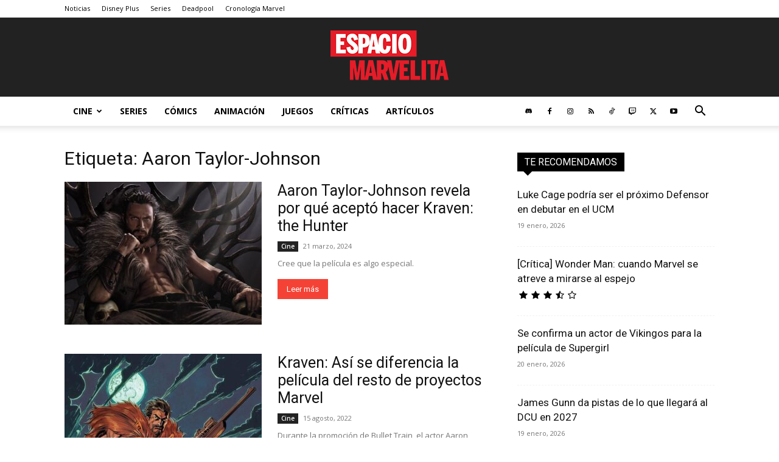

--- FILE ---
content_type: text/html; charset=UTF-8
request_url: https://www.espaciomarvelita.com/tag/aaron-taylor-johnson/
body_size: 29522
content:
<!DOCTYPE html><!--[if IE 8]>    <html class="ie8" lang="en"> <![endif]--><!--[if IE 9]>    <html class="ie9" lang="en"> <![endif]--><!--[if gt IE 8]><!--><html lang="es"><!--<![endif]--><head><meta charset="UTF-8"/>
<script>var __ezHttpConsent={setByCat:function(src,tagType,attributes,category,force,customSetScriptFn=null){var setScript=function(){if(force||window.ezTcfConsent[category]){if(typeof customSetScriptFn==='function'){customSetScriptFn();}else{var scriptElement=document.createElement(tagType);scriptElement.src=src;attributes.forEach(function(attr){for(var key in attr){if(attr.hasOwnProperty(key)){scriptElement.setAttribute(key,attr[key]);}}});var firstScript=document.getElementsByTagName(tagType)[0];firstScript.parentNode.insertBefore(scriptElement,firstScript);}}};if(force||(window.ezTcfConsent&&window.ezTcfConsent.loaded)){setScript();}else if(typeof getEzConsentData==="function"){getEzConsentData().then(function(ezTcfConsent){if(ezTcfConsent&&ezTcfConsent.loaded){setScript();}else{console.error("cannot get ez consent data");force=true;setScript();}});}else{force=true;setScript();console.error("getEzConsentData is not a function");}},};</script>
<script>var ezTcfConsent=window.ezTcfConsent?window.ezTcfConsent:{loaded:false,store_info:false,develop_and_improve_services:false,measure_ad_performance:false,measure_content_performance:false,select_basic_ads:false,create_ad_profile:false,select_personalized_ads:false,create_content_profile:false,select_personalized_content:false,understand_audiences:false,use_limited_data_to_select_content:false,};function getEzConsentData(){return new Promise(function(resolve){document.addEventListener("ezConsentEvent",function(event){var ezTcfConsent=event.detail.ezTcfConsent;resolve(ezTcfConsent);});});}</script>
<script>if(typeof _setEzCookies!=='function'){function _setEzCookies(ezConsentData){var cookies=window.ezCookieQueue;for(var i=0;i<cookies.length;i++){var cookie=cookies[i];if(ezConsentData&&ezConsentData.loaded&&ezConsentData[cookie.tcfCategory]){document.cookie=cookie.name+"="+cookie.value;}}}}
window.ezCookieQueue=window.ezCookieQueue||[];if(typeof addEzCookies!=='function'){function addEzCookies(arr){window.ezCookieQueue=[...window.ezCookieQueue,...arr];}}
addEzCookies([{name:"ezoab_311262",value:"mod281; Path=/; Domain=espaciomarvelita.com; Max-Age=7200",tcfCategory:"store_info",isEzoic:"true",},{name:"ezosuibasgeneris-1",value:"5ba23be6-35e3-4814-4bc1-6d6fd13163e4; Path=/; Domain=espaciomarvelita.com; Expires=Sun, 24 Jan 2027 14:42:54 UTC; Secure; SameSite=None",tcfCategory:"understand_audiences",isEzoic:"true",}]);if(window.ezTcfConsent&&window.ezTcfConsent.loaded){_setEzCookies(window.ezTcfConsent);}else if(typeof getEzConsentData==="function"){getEzConsentData().then(function(ezTcfConsent){if(ezTcfConsent&&ezTcfConsent.loaded){_setEzCookies(window.ezTcfConsent);}else{console.error("cannot get ez consent data");_setEzCookies(window.ezTcfConsent);}});}else{console.error("getEzConsentData is not a function");_setEzCookies(window.ezTcfConsent);}</script><script type="text/javascript" data-ezscrex='false' data-cfasync='false'>window._ezaq = Object.assign({"edge_cache_status":12,"edge_response_time":1989,"url":"https://www.espaciomarvelita.com/tag/aaron-taylor-johnson/"}, typeof window._ezaq !== "undefined" ? window._ezaq : {});</script><script type="text/javascript" data-ezscrex='false' data-cfasync='false'>window._ezaq = Object.assign({"ab_test_id":"mod281"}, typeof window._ezaq !== "undefined" ? window._ezaq : {});window.__ez=window.__ez||{};window.__ez.tf={};</script><script type="text/javascript" data-ezscrex='false' data-cfasync='false'>window.ezDisableAds = true;</script>
<script data-ezscrex='false' data-cfasync='false' data-pagespeed-no-defer>var __ez=__ez||{};__ez.stms=Date.now();__ez.evt={};__ez.script={};__ez.ck=__ez.ck||{};__ez.template={};__ez.template.isOrig=true;__ez.queue=__ez.queue||function(){var e=0,i=0,t=[],n=!1,o=[],r=[],s=!0,a=function(e,i,n,o,r,s,a){var l=arguments.length>7&&void 0!==arguments[7]?arguments[7]:window,d=this;this.name=e,this.funcName=i,this.parameters=null===n?null:w(n)?n:[n],this.isBlock=o,this.blockedBy=r,this.deleteWhenComplete=s,this.isError=!1,this.isComplete=!1,this.isInitialized=!1,this.proceedIfError=a,this.fWindow=l,this.isTimeDelay=!1,this.process=function(){f("... func = "+e),d.isInitialized=!0,d.isComplete=!0,f("... func.apply: "+e);var i=d.funcName.split("."),n=null,o=this.fWindow||window;i.length>3||(n=3===i.length?o[i[0]][i[1]][i[2]]:2===i.length?o[i[0]][i[1]]:o[d.funcName]),null!=n&&n.apply(null,this.parameters),!0===d.deleteWhenComplete&&delete t[e],!0===d.isBlock&&(f("----- F'D: "+d.name),m())}},l=function(e,i,t,n,o,r,s){var a=arguments.length>7&&void 0!==arguments[7]?arguments[7]:window,l=this;this.name=e,this.path=i,this.async=o,this.defer=r,this.isBlock=t,this.blockedBy=n,this.isInitialized=!1,this.isError=!1,this.isComplete=!1,this.proceedIfError=s,this.fWindow=a,this.isTimeDelay=!1,this.isPath=function(e){return"/"===e[0]&&"/"!==e[1]},this.getSrc=function(e){return void 0!==window.__ezScriptHost&&this.isPath(e)&&"banger.js"!==this.name?window.__ezScriptHost+e:e},this.process=function(){l.isInitialized=!0,f("... file = "+e);var i=this.fWindow?this.fWindow.document:document,t=i.createElement("script");t.src=this.getSrc(this.path),!0===o?t.async=!0:!0===r&&(t.defer=!0),t.onerror=function(){var e={url:window.location.href,name:l.name,path:l.path,user_agent:window.navigator.userAgent};"undefined"!=typeof _ezaq&&(e.pageview_id=_ezaq.page_view_id);var i=encodeURIComponent(JSON.stringify(e)),t=new XMLHttpRequest;t.open("GET","//g.ezoic.net/ezqlog?d="+i,!0),t.send(),f("----- ERR'D: "+l.name),l.isError=!0,!0===l.isBlock&&m()},t.onreadystatechange=t.onload=function(){var e=t.readyState;f("----- F'D: "+l.name),e&&!/loaded|complete/.test(e)||(l.isComplete=!0,!0===l.isBlock&&m())},i.getElementsByTagName("head")[0].appendChild(t)}},d=function(e,i){this.name=e,this.path="",this.async=!1,this.defer=!1,this.isBlock=!1,this.blockedBy=[],this.isInitialized=!0,this.isError=!1,this.isComplete=i,this.proceedIfError=!1,this.isTimeDelay=!1,this.process=function(){}};function c(e,i,n,s,a,d,c,u,f){var m=new l(e,i,n,s,a,d,c,f);!0===u?o[e]=m:r[e]=m,t[e]=m,h(m)}function h(e){!0!==u(e)&&0!=s&&e.process()}function u(e){if(!0===e.isTimeDelay&&!1===n)return f(e.name+" blocked = TIME DELAY!"),!0;if(w(e.blockedBy))for(var i=0;i<e.blockedBy.length;i++){var o=e.blockedBy[i];if(!1===t.hasOwnProperty(o))return f(e.name+" blocked = "+o),!0;if(!0===e.proceedIfError&&!0===t[o].isError)return!1;if(!1===t[o].isComplete)return f(e.name+" blocked = "+o),!0}return!1}function f(e){var i=window.location.href,t=new RegExp("[?&]ezq=([^&#]*)","i").exec(i);"1"===(t?t[1]:null)&&console.debug(e)}function m(){++e>200||(f("let's go"),p(o),p(r))}function p(e){for(var i in e)if(!1!==e.hasOwnProperty(i)){var t=e[i];!0===t.isComplete||u(t)||!0===t.isInitialized||!0===t.isError?!0===t.isError?f(t.name+": error"):!0===t.isComplete?f(t.name+": complete already"):!0===t.isInitialized&&f(t.name+": initialized already"):t.process()}}function w(e){return"[object Array]"==Object.prototype.toString.call(e)}return window.addEventListener("load",(function(){setTimeout((function(){n=!0,f("TDELAY -----"),m()}),5e3)}),!1),{addFile:c,addFileOnce:function(e,i,n,o,r,s,a,l,d){t[e]||c(e,i,n,o,r,s,a,l,d)},addDelayFile:function(e,i){var n=new l(e,i,!1,[],!1,!1,!0);n.isTimeDelay=!0,f(e+" ...  FILE! TDELAY"),r[e]=n,t[e]=n,h(n)},addFunc:function(e,n,s,l,d,c,u,f,m,p){!0===c&&(e=e+"_"+i++);var w=new a(e,n,s,l,d,u,f,p);!0===m?o[e]=w:r[e]=w,t[e]=w,h(w)},addDelayFunc:function(e,i,n){var o=new a(e,i,n,!1,[],!0,!0);o.isTimeDelay=!0,f(e+" ...  FUNCTION! TDELAY"),r[e]=o,t[e]=o,h(o)},items:t,processAll:m,setallowLoad:function(e){s=e},markLoaded:function(e){if(e&&0!==e.length){if(e in t){var i=t[e];!0===i.isComplete?f(i.name+" "+e+": error loaded duplicate"):(i.isComplete=!0,i.isInitialized=!0)}else t[e]=new d(e,!0);f("markLoaded dummyfile: "+t[e].name)}},logWhatsBlocked:function(){for(var e in t)!1!==t.hasOwnProperty(e)&&u(t[e])}}}();__ez.evt.add=function(e,t,n){e.addEventListener?e.addEventListener(t,n,!1):e.attachEvent?e.attachEvent("on"+t,n):e["on"+t]=n()},__ez.evt.remove=function(e,t,n){e.removeEventListener?e.removeEventListener(t,n,!1):e.detachEvent?e.detachEvent("on"+t,n):delete e["on"+t]};__ez.script.add=function(e){var t=document.createElement("script");t.src=e,t.async=!0,t.type="text/javascript",document.getElementsByTagName("head")[0].appendChild(t)};__ez.dot=__ez.dot||{};__ez.queue.addFileOnce('/detroitchicago/boise.js', '/detroitchicago/boise.js?gcb=195-3&cb=5', true, [], true, false, true, false);__ez.queue.addFileOnce('/parsonsmaize/abilene.js', '/parsonsmaize/abilene.js?gcb=195-3&cb=e80eca0cdb', true, [], true, false, true, false);__ez.queue.addFileOnce('/parsonsmaize/mulvane.js', '/parsonsmaize/mulvane.js?gcb=195-3&cb=e75e48eec0', true, ['/parsonsmaize/abilene.js'], true, false, true, false);__ez.queue.addFileOnce('/detroitchicago/birmingham.js', '/detroitchicago/birmingham.js?gcb=195-3&cb=539c47377c', true, ['/parsonsmaize/abilene.js'], true, false, true, false);</script>
<script data-ezscrex="false" type="text/javascript" data-cfasync="false">window._ezaq = Object.assign({"ad_cache_level":0,"adpicker_placement_cnt":0,"ai_placeholder_cache_level":0,"ai_placeholder_placement_cnt":-1,"domain":"espaciomarvelita.com","domain_id":311262,"ezcache_level":1,"ezcache_skip_code":0,"has_bad_image":0,"has_bad_words":0,"is_sitespeed":0,"lt_cache_level":0,"response_size":168350,"response_size_orig":162580,"response_time_orig":2061,"template_id":120,"url":"https://www.espaciomarvelita.com/tag/aaron-taylor-johnson/","word_count":0,"worst_bad_word_level":0}, typeof window._ezaq !== "undefined" ? window._ezaq : {});__ez.queue.markLoaded('ezaqBaseReady');</script>
<script type='text/javascript' data-ezscrex='false' data-cfasync='false'>
window.ezAnalyticsStatic = true;

function analyticsAddScript(script) {
	var ezDynamic = document.createElement('script');
	ezDynamic.type = 'text/javascript';
	ezDynamic.innerHTML = script;
	document.head.appendChild(ezDynamic);
}
function getCookiesWithPrefix() {
    var allCookies = document.cookie.split(';');
    var cookiesWithPrefix = {};

    for (var i = 0; i < allCookies.length; i++) {
        var cookie = allCookies[i].trim();

        for (var j = 0; j < arguments.length; j++) {
            var prefix = arguments[j];
            if (cookie.indexOf(prefix) === 0) {
                var cookieParts = cookie.split('=');
                var cookieName = cookieParts[0];
                var cookieValue = cookieParts.slice(1).join('=');
                cookiesWithPrefix[cookieName] = decodeURIComponent(cookieValue);
                break; // Once matched, no need to check other prefixes
            }
        }
    }

    return cookiesWithPrefix;
}
function productAnalytics() {
	var d = {"pr":[6,3],"omd5":"d6cd435c2afb2b73567c4c7b02be2ccd","nar":"risk score"};
	d.u = _ezaq.url;
	d.p = _ezaq.page_view_id;
	d.v = _ezaq.visit_uuid;
	d.ab = _ezaq.ab_test_id;
	d.e = JSON.stringify(_ezaq);
	d.ref = document.referrer;
	d.c = getCookiesWithPrefix('active_template', 'ez', 'lp_');
	if(typeof ez_utmParams !== 'undefined') {
		d.utm = ez_utmParams;
	}

	var dataText = JSON.stringify(d);
	var xhr = new XMLHttpRequest();
	xhr.open('POST','/ezais/analytics?cb=1', true);
	xhr.onload = function () {
		if (xhr.status!=200) {
            return;
		}

        if(document.readyState !== 'loading') {
            analyticsAddScript(xhr.response);
            return;
        }

        var eventFunc = function() {
            if(document.readyState === 'loading') {
                return;
            }
            document.removeEventListener('readystatechange', eventFunc, false);
            analyticsAddScript(xhr.response);
        };

        document.addEventListener('readystatechange', eventFunc, false);
	};
	xhr.setRequestHeader('Content-Type','text/plain');
	xhr.send(dataText);
}
__ez.queue.addFunc("productAnalytics", "productAnalytics", null, true, ['ezaqBaseReady'], false, false, false, true);
</script><base href="https://www.espaciomarvelita.com/tag/aaron-taylor-johnson/"/>
    <title>Aaron Taylor-Johnson | Espacio Marvelita</title>
    
    <meta name="viewport" content="width=device-width, initial-scale=1.0"/>
    <link rel="pingback" href="https://www.espaciomarvelita.com/xmlrpc.php"/>
    <meta name="robots" content="noindex, follow"/>
<link rel="icon" type="image/png" href="https://www.espaciomarvelita.com/wp-content/uploads/2025/07/Icon-Small.png"/><link rel="apple-touch-icon" sizes="76x76" href="https://www.espaciomarvelita.com/wp-content/uploads/2018/11/ios-76.png"/><link rel="apple-touch-icon" sizes="120x120" href="https://www.espaciomarvelita.com/wp-content/uploads/2018/11/ios-120.png"/><link rel="apple-touch-icon" sizes="152x152" href="https://www.espaciomarvelita.com/wp-content/uploads/2018/11/ios-152.png"/><link rel="apple-touch-icon" sizes="114x114" href="https://www.espaciomarvelita.com/wp-content/uploads/2018/11/ios-114.png"/><link rel="apple-touch-icon" sizes="144x144" href="https://www.espaciomarvelita.com/wp-content/uploads/2018/11/ios-144.png"/>
	<!-- This site is optimized with the Yoast SEO plugin v26.8 - https://yoast.com/product/yoast-seo-wordpress/ -->
	<meta name="description" content="relacionado con cómics, películas, series de TV, videojuegos y más de Marvel y Star Wars."/>
	<meta property="og:locale" content="es_ES"/>
	<meta property="og:type" content="article"/>
	<meta property="og:title" content="Aaron Taylor-Johnson | Espacio Marvelita"/>
	<meta property="og:description" content="relacionado con cómics, películas, series de TV, videojuegos y más de Marvel y Star Wars."/>
	<meta property="og:url" content="https://www.espaciomarvelita.com/tag/aaron-taylor-johnson/"/>
	<meta property="og:site_name" content="Espacio Marvelita"/>
	<meta name="twitter:card" content="summary_large_image"/>
	<meta name="twitter:site" content="@UniversoAlex"/>
	<script type="application/ld+json" class="yoast-schema-graph">{"@context":"https://schema.org","@graph":[{"@type":"CollectionPage","@id":"https://www.espaciomarvelita.com/tag/aaron-taylor-johnson/","url":"https://www.espaciomarvelita.com/tag/aaron-taylor-johnson/","name":"Aaron Taylor-Johnson | Espacio Marvelita","isPartOf":{"@id":"https://www.espaciomarvelita.com/#website"},"primaryImageOfPage":{"@id":"https://www.espaciomarvelita.com/tag/aaron-taylor-johnson/#primaryimage"},"image":{"@id":"https://www.espaciomarvelita.com/tag/aaron-taylor-johnson/#primaryimage"},"thumbnailUrl":"https://www.espaciomarvelita.com/wp-content/uploads/2023/06/Kraven-el-Cazador.jpg","description":"relacionado con cómics, películas, series de TV, videojuegos y más de Marvel y Star Wars.","breadcrumb":{"@id":"https://www.espaciomarvelita.com/tag/aaron-taylor-johnson/#breadcrumb"},"inLanguage":"es"},{"@type":"ImageObject","inLanguage":"es","@id":"https://www.espaciomarvelita.com/tag/aaron-taylor-johnson/#primaryimage","url":"https://www.espaciomarvelita.com/wp-content/uploads/2023/06/Kraven-el-Cazador.jpg","contentUrl":"https://www.espaciomarvelita.com/wp-content/uploads/2023/06/Kraven-el-Cazador.jpg","width":544,"height":680,"caption":"Póster de Kraven the Hunter"},{"@type":"BreadcrumbList","@id":"https://www.espaciomarvelita.com/tag/aaron-taylor-johnson/#breadcrumb","itemListElement":[{"@type":"ListItem","position":1,"name":"Inicio","item":"https://www.espaciomarvelita.com/"},{"@type":"ListItem","position":2,"name":"Aaron Taylor-Johnson"}]},{"@type":"WebSite","@id":"https://www.espaciomarvelita.com/#website","url":"https://www.espaciomarvelita.com/","name":"Espacio Marvelita","description":"Noticias de Marvel, DC y Star Wars, artículos, entrevistas, críticas, eventos. Todo sobre cómics, cine, juegos y series.","publisher":{"@id":"https://www.espaciomarvelita.com/#organization"},"alternateName":"EM","potentialAction":[{"@type":"SearchAction","target":{"@type":"EntryPoint","urlTemplate":"https://www.espaciomarvelita.com/?s={search_term_string}"},"query-input":{"@type":"PropertyValueSpecification","valueRequired":true,"valueName":"search_term_string"}}],"inLanguage":"es"},{"@type":"Organization","@id":"https://www.espaciomarvelita.com/#organization","name":"Espacio Marvelita","alternateName":"EM","url":"https://www.espaciomarvelita.com/","logo":{"@type":"ImageObject","inLanguage":"es","@id":"https://www.espaciomarvelita.com/#/schema/logo/image/","url":"https://www.espaciomarvelita.com/wp-content/uploads/2020/10/Logo-Espacio-Marvelita.jpg","contentUrl":"https://www.espaciomarvelita.com/wp-content/uploads/2020/10/Logo-Espacio-Marvelita.jpg","width":442,"height":60,"caption":"Espacio Marvelita"},"image":{"@id":"https://www.espaciomarvelita.com/#/schema/logo/image/"},"sameAs":["https://www.facebook.com/UniversoAlex/","https://x.com/UniversoAlex","https://www.instagram.com/universo_alex/","https://www.youtube.com/universoalex","https://www.tiktok.com/@universo.alex","https://www.twitch.tv/universoalex","https://www.threads.net/@universo_alex"]}]}</script>
	<!-- / Yoast SEO plugin. -->


<link rel="dns-prefetch" href="//fonts.googleapis.com"/>
<link rel="preconnect" href="//www.google-analytics.com"/>
		<style>
			.lazyload,
			.lazyloading {
				max-width: 100%;
			}
		</style>
		<style id="wp-img-auto-sizes-contain-inline-css" type="text/css">
img:is([sizes=auto i],[sizes^="auto," i]){contain-intrinsic-size:3000px 1500px}
/*# sourceURL=wp-img-auto-sizes-contain-inline-css */
</style>
<style id="classic-theme-styles-inline-css" type="text/css">
/*! This file is auto-generated */
.wp-block-button__link{color:#fff;background-color:#32373c;border-radius:9999px;box-shadow:none;text-decoration:none;padding:calc(.667em + 2px) calc(1.333em + 2px);font-size:1.125em}.wp-block-file__button{background:#32373c;color:#fff;text-decoration:none}
/*# sourceURL=/wp-includes/css/classic-themes.min.css */
</style>
<link rel="stylesheet" id="hashone-parent-style-css" href="//www.espaciomarvelita.com/wp-content/themes/Newspaper/style.css" type="text/css" media="all"/>
<link rel="stylesheet" id="td-plugin-multi-purpose-css" href="//www.espaciomarvelita.com/wp-content/plugins/td-composer/td-multi-purpose/style.css" type="text/css" media="all"/>
<link rel="stylesheet" id="google-fonts-style-css" href="//fonts.googleapis.com/css?family=Open+Sans%3A400%2C600%2C700%7CRoboto%3A400%2C600%2C700&amp;display=swap&amp;ver=12.7.3" type="text/css" media="all"/>
<link rel="stylesheet" id="td-theme-css" href="//www.espaciomarvelita.com/wp-content/themes/Newspaper-child/style.css" type="text/css" media="all"/>
<style id="td-theme-inline-css" type="text/css">@media (max-width:767px){.td-header-desktop-wrap{display:none}}@media (min-width:767px){.td-header-mobile-wrap{display:none}}</style>
<link rel="stylesheet" id="td-legacy-framework-front-style-css" href="//www.espaciomarvelita.com/wp-content/plugins/td-composer/legacy/Newspaper/assets/css/td_legacy_main.css" type="text/css" media="all"/>
<link rel="stylesheet" id="td-standard-pack-framework-front-style-css" href="//www.espaciomarvelita.com/wp-content/plugins/td-standard-pack/Newspaper/assets/css/td_standard_pack_main.css" type="text/css" media="all"/>
<script type="text/javascript" src="//www.espaciomarvelita.com/wp-includes/js/jquery/jquery.min.js" id="jquery-core-js"></script>
<script type="text/javascript" src="//www.espaciomarvelita.com/wp-includes/js/jquery/ui/core.min.js" id="jquery-ui-core-js"></script>
<script type="text/javascript" src="//www.espaciomarvelita.com/wp-includes/js/jquery/ui/datepicker.min.js" id="jquery-ui-datepicker-js"></script>
<script type="text/javascript" id="jquery-ui-datepicker-js-after">
/* <![CDATA[ */
jQuery(function(jQuery){jQuery.datepicker.setDefaults({"closeText":"Cerrar","currentText":"Hoy","monthNames":["enero","febrero","marzo","abril","mayo","junio","julio","agosto","septiembre","octubre","noviembre","diciembre"],"monthNamesShort":["Ene","Feb","Mar","Abr","May","Jun","Jul","Ago","Sep","Oct","Nov","Dic"],"nextText":"Siguiente","prevText":"Anterior","dayNames":["domingo","lunes","martes","mi\u00e9rcoles","jueves","viernes","s\u00e1bado"],"dayNamesShort":["Dom","Lun","Mar","Mi\u00e9","Jue","Vie","S\u00e1b"],"dayNamesMin":["D","L","M","X","J","V","S"],"dateFormat":"d MM, yy","firstDay":1,"isRTL":false});});
//# sourceURL=jquery-ui-datepicker-js-after
/* ]]> */
</script>
<script type="text/javascript" src="//www.espaciomarvelita.com/wp-includes/js/jquery/ui/mouse.min.js" id="jquery-ui-mouse-js"></script>
<script type="text/javascript" src="//www.espaciomarvelita.com/wp-includes/js/jquery/ui/sortable.min.js" id="jquery-ui-sortable-js"></script>
<script type="text/javascript" src="//www.espaciomarvelita.com/wp-includes/js/jquery/ui/resizable.min.js" id="jquery-ui-resizable-js"></script>
<script type="text/javascript" src="//www.espaciomarvelita.com/wp-includes/js/jquery/ui/draggable.min.js" id="jquery-ui-draggable-js"></script>
<script type="text/javascript" src="//www.espaciomarvelita.com/wp-includes/js/jquery/ui/controlgroup.min.js" id="jquery-ui-controlgroup-js"></script>
<script type="text/javascript" src="//www.espaciomarvelita.com/wp-includes/js/jquery/ui/checkboxradio.min.js" id="jquery-ui-checkboxradio-js"></script>
<script type="text/javascript" src="//www.espaciomarvelita.com/wp-includes/js/jquery/ui/button.min.js" id="jquery-ui-button-js"></script>
<script type="text/javascript" src="//www.espaciomarvelita.com/wp-includes/js/jquery/ui/dialog.min.js" id="jquery-ui-dialog-js"></script>
<script type="text/javascript" id="events-manager-js-extra">
/* <![CDATA[ */
var EM = {"ajaxurl":"https://www.espaciomarvelita.com/wp-admin/admin-ajax.php","locationajaxurl":"https://www.espaciomarvelita.com/wp-admin/admin-ajax.php?action=locations_search","firstDay":"1","locale":"es","dateFormat":"yy-mm-dd","ui_css":"https://www.espaciomarvelita.com/wp-content/plugins/events-manager/includes/css/jquery-ui/build.min.css","show24hours":"1","is_ssl":"1","autocomplete_limit":"10","calendar":{"breakpoints":{"small":560,"medium":908,"large":false},"month_format":"M Y"},"phone":"","datepicker":{"format":"d/m/Y","locale":"es"},"search":{"breakpoints":{"small":650,"medium":850,"full":false}},"url":"https://www.espaciomarvelita.com/wp-content/plugins/events-manager","assets":{"input.em-uploader":{"js":{"em-uploader":{"url":"https://www.espaciomarvelita.com/wp-content/plugins/events-manager/includes/js/em-uploader.js?v=7.2.3.1","event":"em_uploader_ready"}}},".em-event-editor":{"js":{"event-editor":{"url":"https://www.espaciomarvelita.com/wp-content/plugins/events-manager/includes/js/events-manager-event-editor.js?v=7.2.3.1","event":"em_event_editor_ready"}},"css":{"event-editor":"https://www.espaciomarvelita.com/wp-content/plugins/events-manager/includes/css/events-manager-event-editor.min.css?v=7.2.3.1"}},".em-recurrence-sets, .em-timezone":{"js":{"luxon":{"url":"luxon/luxon.js?v=7.2.3.1","event":"em_luxon_ready"}}},".em-booking-form, #em-booking-form, .em-booking-recurring, .em-event-booking-form":{"js":{"em-bookings":{"url":"https://www.espaciomarvelita.com/wp-content/plugins/events-manager/includes/js/bookingsform.js?v=7.2.3.1","event":"em_booking_form_js_loaded"}}},"#em-opt-archetypes":{"js":{"archetypes":"https://www.espaciomarvelita.com/wp-content/plugins/events-manager/includes/js/admin-archetype-editor.js?v=7.2.3.1","archetypes_ms":"https://www.espaciomarvelita.com/wp-content/plugins/events-manager/includes/js/admin-archetypes.js?v=7.2.3.1","qs":"qs/qs.js?v=7.2.3.1"}}},"cached":"","txt_search":"Buscar","txt_searching":"Buscando...","txt_loading":"Cargando..."};
//# sourceURL=events-manager-js-extra
/* ]]> */
</script>
<script type="text/javascript" src="//www.espaciomarvelita.com/wp-content/plugins/events-manager/includes/js/events-manager.js" id="events-manager-js"></script>
<script type="text/javascript" src="//www.espaciomarvelita.com/wp-content/plugins/events-manager/includes/external/flatpickr/l10n/es.js" id="em-flatpickr-localization-js"></script>
		<script>
			document.documentElement.className = document.documentElement.className.replace('no-js', 'js');
		</script>
				<style>
			.no-js img.lazyload {
				display: none;
			}

			figure.wp-block-image img.lazyloading {
				min-width: 150px;
			}

			.lazyload,
			.lazyloading {
				--smush-placeholder-width: 100px;
				--smush-placeholder-aspect-ratio: 1/1;
				width: var(--smush-image-width, var(--smush-placeholder-width)) !important;
				aspect-ratio: var(--smush-image-aspect-ratio, var(--smush-placeholder-aspect-ratio)) !important;
			}

						.lazyload, .lazyloading {
				opacity: 0;
			}

			.lazyloaded {
				opacity: 1;
				transition: opacity 400ms;
				transition-delay: 0ms;
			}

					</style>
		<!-- Analytics by WP Statistics - https://wp-statistics.com -->

    <script type="text/javascript">
    function addLink() {
        var body_element = document.getElementsByTagName('body')[0];
        var selection;
        selection = window.getSelection();
        var pagelink = "<br /><br /> Artículo publicado en Espacio Marvelita:  <a href='"+document.location.href+"'>"+document.location.href+"</a>"; //Cambia en esta línea lo que quieras
        var copy_text = selection + pagelink;
        var new_div = document.createElement('div');
        new_div.style.left='-99999px';
        new_div.style.position='absolute';

        body_element.appendChild(new_div );
        new_div.innerHTML = copy_text ;
        selection.selectAllChildren(new_div );
        window.setTimeout(function() {
            body_element.removeChild(new_div );
        },0);
    }
    document.oncopy = addLink;
    </script>

<!-- JS generated by theme -->

<script type="text/javascript" id="td-generated-header-js">
    
    

	    var tdBlocksArray = []; //here we store all the items for the current page

	    // td_block class - each ajax block uses a object of this class for requests
	    function tdBlock() {
		    this.id = '';
		    this.block_type = 1; //block type id (1-234 etc)
		    this.atts = '';
		    this.td_column_number = '';
		    this.td_current_page = 1; //
		    this.post_count = 0; //from wp
		    this.found_posts = 0; //from wp
		    this.max_num_pages = 0; //from wp
		    this.td_filter_value = ''; //current live filter value
		    this.is_ajax_running = false;
		    this.td_user_action = ''; // load more or infinite loader (used by the animation)
		    this.header_color = '';
		    this.ajax_pagination_infinite_stop = ''; //show load more at page x
	    }

        // td_js_generator - mini detector
        ( function () {
            var htmlTag = document.getElementsByTagName("html")[0];

	        if ( navigator.userAgent.indexOf("MSIE 10.0") > -1 ) {
                htmlTag.className += ' ie10';
            }

            if ( !!navigator.userAgent.match(/Trident.*rv\:11\./) ) {
                htmlTag.className += ' ie11';
            }

	        if ( navigator.userAgent.indexOf("Edge") > -1 ) {
                htmlTag.className += ' ieEdge';
            }

            if ( /(iPad|iPhone|iPod)/g.test(navigator.userAgent) ) {
                htmlTag.className += ' td-md-is-ios';
            }

            var user_agent = navigator.userAgent.toLowerCase();
            if ( user_agent.indexOf("android") > -1 ) {
                htmlTag.className += ' td-md-is-android';
            }

            if ( -1 !== navigator.userAgent.indexOf('Mac OS X')  ) {
                htmlTag.className += ' td-md-is-os-x';
            }

            if ( /chrom(e|ium)/.test(navigator.userAgent.toLowerCase()) ) {
               htmlTag.className += ' td-md-is-chrome';
            }

            if ( -1 !== navigator.userAgent.indexOf('Firefox') ) {
                htmlTag.className += ' td-md-is-firefox';
            }

            if ( -1 !== navigator.userAgent.indexOf('Safari') && -1 === navigator.userAgent.indexOf('Chrome') ) {
                htmlTag.className += ' td-md-is-safari';
            }

            if( -1 !== navigator.userAgent.indexOf('IEMobile') ){
                htmlTag.className += ' td-md-is-iemobile';
            }

        })();

        var tdLocalCache = {};

        ( function () {
            "use strict";

            tdLocalCache = {
                data: {},
                remove: function (resource_id) {
                    delete tdLocalCache.data[resource_id];
                },
                exist: function (resource_id) {
                    return tdLocalCache.data.hasOwnProperty(resource_id) && tdLocalCache.data[resource_id] !== null;
                },
                get: function (resource_id) {
                    return tdLocalCache.data[resource_id];
                },
                set: function (resource_id, cachedData) {
                    tdLocalCache.remove(resource_id);
                    tdLocalCache.data[resource_id] = cachedData;
                }
            };
        })();

    
    
var td_viewport_interval_list=[{"limitBottom":767,"sidebarWidth":228},{"limitBottom":1018,"sidebarWidth":300},{"limitBottom":1140,"sidebarWidth":324}];
var td_animation_stack_effect="type0";
var tds_animation_stack=true;
var td_animation_stack_specific_selectors=".entry-thumb, img, .td-lazy-img";
var td_animation_stack_general_selectors=".td-animation-stack img, .td-animation-stack .entry-thumb, .post img, .td-animation-stack .td-lazy-img";
var tds_general_modal_image="yes";
var tdc_is_installed="yes";
var tdc_domain_active=false;
var td_ajax_url="https:\/\/www.espaciomarvelita.com\/wp-admin\/admin-ajax.php?td_theme_name=Newspaper&v=12.7.3";
var td_get_template_directory_uri="https:\/\/www.espaciomarvelita.com\/wp-content\/plugins\/td-composer\/legacy\/common";
var tds_snap_menu="";
var tds_logo_on_sticky="";
var tds_header_style="9";
var td_please_wait="Por favor espera...";
var td_email_user_pass_incorrect="\u00a1Usuario o contrase\u00f1a incorrecta!";
var td_email_user_incorrect="\u00a1Correo electr\u00f3nico o nombre de usuario incorrecto!";
var td_email_incorrect="\u00a1Correo electr\u00f3nico incorrecto!";
var td_user_incorrect="Username incorrect!";
var td_email_user_empty="Email or username empty!";
var td_pass_empty="Pass empty!";
var td_pass_pattern_incorrect="Invalid Pass Pattern!";
var td_retype_pass_incorrect="Retyped Pass incorrect!";
var tds_more_articles_on_post_enable="show";
var tds_more_articles_on_post_time_to_wait="1";
var tds_more_articles_on_post_pages_distance_from_top=0;
var tds_captcha="";
var tds_theme_color_site_wide="#f44336";
var tds_smart_sidebar="";
var tdThemeName="Newspaper";
var tdThemeNameWl="Newspaper";
var td_magnific_popup_translation_tPrev="Anterior (tecla de flecha izquierda)";
var td_magnific_popup_translation_tNext="Siguiente (tecla de flecha derecha)";
var td_magnific_popup_translation_tCounter="%curr% de %total%";
var td_magnific_popup_translation_ajax_tError="El contenido de %url% no pudo cargarse.";
var td_magnific_popup_translation_image_tError="La imagen #%curr% no pudo cargarse.";
var tdBlockNonce="c84743b0fd";
var tdMobileMenu="enabled";
var tdMobileSearch="enabled";
var tdDateNamesI18n={"month_names":["enero","febrero","marzo","abril","mayo","junio","julio","agosto","septiembre","octubre","noviembre","diciembre"],"month_names_short":["Ene","Feb","Mar","Abr","May","Jun","Jul","Ago","Sep","Oct","Nov","Dic"],"day_names":["domingo","lunes","martes","mi\u00e9rcoles","jueves","viernes","s\u00e1bado"],"day_names_short":["Dom","Lun","Mar","Mi\u00e9","Jue","Vie","S\u00e1b"]};
var tdb_modal_confirm="Ahorrar";
var tdb_modal_cancel="Cancelar";
var tdb_modal_confirm_alt="S\u00ed";
var tdb_modal_cancel_alt="No";
var td_deploy_mode="deploy";
var td_ad_background_click_link="";
var td_ad_background_click_target="";
</script>


<!-- Header style compiled by theme -->

<style>:root{--td_excl_label:'EXCLUSIVO';--td_theme_color:#f44336;--td_slider_text:rgba(244,67,54,0.7);--td_mobile_text_active_color:#f44336}.td-header-style-12 .td-header-menu-wrap-full,.td-header-style-12 .td-affix,.td-grid-style-1.td-hover-1 .td-big-grid-post:hover .td-post-category,.td-grid-style-5.td-hover-1 .td-big-grid-post:hover .td-post-category,.td_category_template_3 .td-current-sub-category,.td_category_template_8 .td-category-header .td-category a.td-current-sub-category,.td_category_template_4 .td-category-siblings .td-category a:hover,.td_block_big_grid_9.td-grid-style-1 .td-post-category,.td_block_big_grid_9.td-grid-style-5 .td-post-category,.td-grid-style-6.td-hover-1 .td-module-thumb:after,.tdm-menu-active-style5 .td-header-menu-wrap .sf-menu>.current-menu-item>a,.tdm-menu-active-style5 .td-header-menu-wrap .sf-menu>.current-menu-ancestor>a,.tdm-menu-active-style5 .td-header-menu-wrap .sf-menu>.current-category-ancestor>a,.tdm-menu-active-style5 .td-header-menu-wrap .sf-menu>li>a:hover,.tdm-menu-active-style5 .td-header-menu-wrap .sf-menu>.sfHover>a{background-color:#f44336}.td_mega_menu_sub_cats .cur-sub-cat,.td-mega-span h3 a:hover,.td_mod_mega_menu:hover .entry-title a,.header-search-wrap .result-msg a:hover,.td-header-top-menu .td-drop-down-search .td_module_wrap:hover .entry-title a,.td-header-top-menu .td-icon-search:hover,.td-header-wrap .result-msg a:hover,.top-header-menu li a:hover,.top-header-menu .current-menu-item>a,.top-header-menu .current-menu-ancestor>a,.top-header-menu .current-category-ancestor>a,.td-social-icon-wrap>a:hover,.td-header-sp-top-widget .td-social-icon-wrap a:hover,.td_mod_related_posts:hover h3>a,.td-post-template-11 .td-related-title .td-related-left:hover,.td-post-template-11 .td-related-title .td-related-right:hover,.td-post-template-11 .td-related-title .td-cur-simple-item,.td-post-template-11 .td_block_related_posts .td-next-prev-wrap a:hover,.td-category-header .td-pulldown-category-filter-link:hover,.td-category-siblings .td-subcat-dropdown a:hover,.td-category-siblings .td-subcat-dropdown a.td-current-sub-category,.footer-text-wrap .footer-email-wrap a,.footer-social-wrap a:hover,.td_module_17 .td-read-more a:hover,.td_module_18 .td-read-more a:hover,.td_module_19 .td-post-author-name a:hover,.td-pulldown-syle-2 .td-subcat-dropdown:hover .td-subcat-more span,.td-pulldown-syle-2 .td-subcat-dropdown:hover .td-subcat-more i,.td-pulldown-syle-3 .td-subcat-dropdown:hover .td-subcat-more span,.td-pulldown-syle-3 .td-subcat-dropdown:hover .td-subcat-more i,.tdm-menu-active-style3 .tdm-header.td-header-wrap .sf-menu>.current-category-ancestor>a,.tdm-menu-active-style3 .tdm-header.td-header-wrap .sf-menu>.current-menu-ancestor>a,.tdm-menu-active-style3 .tdm-header.td-header-wrap .sf-menu>.current-menu-item>a,.tdm-menu-active-style3 .tdm-header.td-header-wrap .sf-menu>.sfHover>a,.tdm-menu-active-style3 .tdm-header.td-header-wrap .sf-menu>li>a:hover{color:#f44336}.td-mega-menu-page .wpb_content_element ul li a:hover,.td-theme-wrap .td-aj-search-results .td_module_wrap:hover .entry-title a,.td-theme-wrap .header-search-wrap .result-msg a:hover{color:#f44336!important}.td_category_template_8 .td-category-header .td-category a.td-current-sub-category,.td_category_template_4 .td-category-siblings .td-category a:hover,.tdm-menu-active-style4 .tdm-header .sf-menu>.current-menu-item>a,.tdm-menu-active-style4 .tdm-header .sf-menu>.current-menu-ancestor>a,.tdm-menu-active-style4 .tdm-header .sf-menu>.current-category-ancestor>a,.tdm-menu-active-style4 .tdm-header .sf-menu>li>a:hover,.tdm-menu-active-style4 .tdm-header .sf-menu>.sfHover>a{border-color:#f44336}.td-header-wrap .td-header-sp-top-widget i.td-icon-font:hover{color:f44336}.sf-menu>.current-menu-item>a:after,.sf-menu>.current-menu-ancestor>a:after,.sf-menu>.current-category-ancestor>a:after,.sf-menu>li:hover>a:after,.sf-menu>.sfHover>a:after,.td_block_mega_menu .td-next-prev-wrap a:hover,.td-mega-span .td-post-category:hover,.td-header-wrap .black-menu .sf-menu>li>a:hover,.td-header-wrap .black-menu .sf-menu>.current-menu-ancestor>a,.td-header-wrap .black-menu .sf-menu>.sfHover>a,.td-header-wrap .black-menu .sf-menu>.current-menu-item>a,.td-header-wrap .black-menu .sf-menu>.current-menu-ancestor>a,.td-header-wrap .black-menu .sf-menu>.current-category-ancestor>a,.tdm-menu-active-style5 .tdm-header .td-header-menu-wrap .sf-menu>.current-menu-item>a,.tdm-menu-active-style5 .tdm-header .td-header-menu-wrap .sf-menu>.current-menu-ancestor>a,.tdm-menu-active-style5 .tdm-header .td-header-menu-wrap .sf-menu>.current-category-ancestor>a,.tdm-menu-active-style5 .tdm-header .td-header-menu-wrap .sf-menu>li>a:hover,.tdm-menu-active-style5 .tdm-header .td-header-menu-wrap .sf-menu>.sfHover>a{background-color:#f44336}.td_block_mega_menu .td-next-prev-wrap a:hover,.tdm-menu-active-style4 .tdm-header .sf-menu>.current-menu-item>a,.tdm-menu-active-style4 .tdm-header .sf-menu>.current-menu-ancestor>a,.tdm-menu-active-style4 .tdm-header .sf-menu>.current-category-ancestor>a,.tdm-menu-active-style4 .tdm-header .sf-menu>li>a:hover,.tdm-menu-active-style4 .tdm-header .sf-menu>.sfHover>a{border-color:#f44336}.header-search-wrap .td-drop-down-search:before{border-color:transparent transparent #f44336 transparent}.td_mega_menu_sub_cats .cur-sub-cat,.td_mod_mega_menu:hover .entry-title a,.td-theme-wrap .sf-menu ul .td-menu-item>a:hover,.td-theme-wrap .sf-menu ul .sfHover>a,.td-theme-wrap .sf-menu ul .current-menu-ancestor>a,.td-theme-wrap .sf-menu ul .current-category-ancestor>a,.td-theme-wrap .sf-menu ul .current-menu-item>a,.tdm-menu-active-style3 .tdm-header.td-header-wrap .sf-menu>.current-menu-item>a,.tdm-menu-active-style3 .tdm-header.td-header-wrap .sf-menu>.current-menu-ancestor>a,.tdm-menu-active-style3 .tdm-header.td-header-wrap .sf-menu>.current-category-ancestor>a,.tdm-menu-active-style3 .tdm-header.td-header-wrap .sf-menu>li>a:hover,.tdm-menu-active-style3 .tdm-header.td-header-wrap .sf-menu>.sfHover>a{color:#f44336}.td-theme-wrap .td_mod_mega_menu:hover .entry-title a,.td-theme-wrap .sf-menu .td_mega_menu_sub_cats .cur-sub-cat{color:#f44336}.td-theme-wrap .sf-menu .td-mega-menu .td-post-category:hover,.td-theme-wrap .td-mega-menu .td-next-prev-wrap a:hover{background-color:#f44336}.td-theme-wrap .td-mega-menu .td-next-prev-wrap a:hover{border-color:#f44336}.td-theme-wrap .header-search-wrap .td-drop-down-search .btn:hover,.td-theme-wrap .td-aj-search-results .td_module_wrap:hover .entry-title a,.td-theme-wrap .header-search-wrap .result-msg a:hover{color:#f44336!important}.td-banner-wrap-full,.td-header-style-11 .td-logo-wrap-full{background-color:#222222}.td-header-style-11 .td-logo-wrap-full{border-bottom:0}@media (min-width:1019px){.td-header-style-2 .td-header-sp-recs,.td-header-style-5 .td-a-rec-id-header>div,.td-header-style-5 .td-g-rec-id-header>.adsbygoogle,.td-header-style-6 .td-a-rec-id-header>div,.td-header-style-6 .td-g-rec-id-header>.adsbygoogle,.td-header-style-7 .td-a-rec-id-header>div,.td-header-style-7 .td-g-rec-id-header>.adsbygoogle,.td-header-style-8 .td-a-rec-id-header>div,.td-header-style-8 .td-g-rec-id-header>.adsbygoogle,.td-header-style-12 .td-a-rec-id-header>div,.td-header-style-12 .td-g-rec-id-header>.adsbygoogle{margin-bottom:24px!important}}@media (min-width:768px) and (max-width:1018px){.td-header-style-2 .td-header-sp-recs,.td-header-style-5 .td-a-rec-id-header>div,.td-header-style-5 .td-g-rec-id-header>.adsbygoogle,.td-header-style-6 .td-a-rec-id-header>div,.td-header-style-6 .td-g-rec-id-header>.adsbygoogle,.td-header-style-7 .td-a-rec-id-header>div,.td-header-style-7 .td-g-rec-id-header>.adsbygoogle,.td-header-style-8 .td-a-rec-id-header>div,.td-header-style-8 .td-g-rec-id-header>.adsbygoogle,.td-header-style-12 .td-a-rec-id-header>div,.td-header-style-12 .td-g-rec-id-header>.adsbygoogle{margin-bottom:14px!important}}.td-theme-wrap .sf-menu .td-normal-menu .td-menu-item>a:hover,.td-theme-wrap .sf-menu .td-normal-menu .sfHover>a,.td-theme-wrap .sf-menu .td-normal-menu .current-menu-ancestor>a,.td-theme-wrap .sf-menu .td-normal-menu .current-category-ancestor>a,.td-theme-wrap .sf-menu .td-normal-menu .current-menu-item>a{color:#f44336}.td-header-bg:before{background-size:100% auto}.post blockquote p,.page blockquote p{color:#222222}.post .td_quote_box,.page .td_quote_box{border-color:#222222}:root{--td_excl_label:'EXCLUSIVO';--td_theme_color:#f44336;--td_slider_text:rgba(244,67,54,0.7);--td_mobile_text_active_color:#f44336}.td-header-style-12 .td-header-menu-wrap-full,.td-header-style-12 .td-affix,.td-grid-style-1.td-hover-1 .td-big-grid-post:hover .td-post-category,.td-grid-style-5.td-hover-1 .td-big-grid-post:hover .td-post-category,.td_category_template_3 .td-current-sub-category,.td_category_template_8 .td-category-header .td-category a.td-current-sub-category,.td_category_template_4 .td-category-siblings .td-category a:hover,.td_block_big_grid_9.td-grid-style-1 .td-post-category,.td_block_big_grid_9.td-grid-style-5 .td-post-category,.td-grid-style-6.td-hover-1 .td-module-thumb:after,.tdm-menu-active-style5 .td-header-menu-wrap .sf-menu>.current-menu-item>a,.tdm-menu-active-style5 .td-header-menu-wrap .sf-menu>.current-menu-ancestor>a,.tdm-menu-active-style5 .td-header-menu-wrap .sf-menu>.current-category-ancestor>a,.tdm-menu-active-style5 .td-header-menu-wrap .sf-menu>li>a:hover,.tdm-menu-active-style5 .td-header-menu-wrap .sf-menu>.sfHover>a{background-color:#f44336}.td_mega_menu_sub_cats .cur-sub-cat,.td-mega-span h3 a:hover,.td_mod_mega_menu:hover .entry-title a,.header-search-wrap .result-msg a:hover,.td-header-top-menu .td-drop-down-search .td_module_wrap:hover .entry-title a,.td-header-top-menu .td-icon-search:hover,.td-header-wrap .result-msg a:hover,.top-header-menu li a:hover,.top-header-menu .current-menu-item>a,.top-header-menu .current-menu-ancestor>a,.top-header-menu .current-category-ancestor>a,.td-social-icon-wrap>a:hover,.td-header-sp-top-widget .td-social-icon-wrap a:hover,.td_mod_related_posts:hover h3>a,.td-post-template-11 .td-related-title .td-related-left:hover,.td-post-template-11 .td-related-title .td-related-right:hover,.td-post-template-11 .td-related-title .td-cur-simple-item,.td-post-template-11 .td_block_related_posts .td-next-prev-wrap a:hover,.td-category-header .td-pulldown-category-filter-link:hover,.td-category-siblings .td-subcat-dropdown a:hover,.td-category-siblings .td-subcat-dropdown a.td-current-sub-category,.footer-text-wrap .footer-email-wrap a,.footer-social-wrap a:hover,.td_module_17 .td-read-more a:hover,.td_module_18 .td-read-more a:hover,.td_module_19 .td-post-author-name a:hover,.td-pulldown-syle-2 .td-subcat-dropdown:hover .td-subcat-more span,.td-pulldown-syle-2 .td-subcat-dropdown:hover .td-subcat-more i,.td-pulldown-syle-3 .td-subcat-dropdown:hover .td-subcat-more span,.td-pulldown-syle-3 .td-subcat-dropdown:hover .td-subcat-more i,.tdm-menu-active-style3 .tdm-header.td-header-wrap .sf-menu>.current-category-ancestor>a,.tdm-menu-active-style3 .tdm-header.td-header-wrap .sf-menu>.current-menu-ancestor>a,.tdm-menu-active-style3 .tdm-header.td-header-wrap .sf-menu>.current-menu-item>a,.tdm-menu-active-style3 .tdm-header.td-header-wrap .sf-menu>.sfHover>a,.tdm-menu-active-style3 .tdm-header.td-header-wrap .sf-menu>li>a:hover{color:#f44336}.td-mega-menu-page .wpb_content_element ul li a:hover,.td-theme-wrap .td-aj-search-results .td_module_wrap:hover .entry-title a,.td-theme-wrap .header-search-wrap .result-msg a:hover{color:#f44336!important}.td_category_template_8 .td-category-header .td-category a.td-current-sub-category,.td_category_template_4 .td-category-siblings .td-category a:hover,.tdm-menu-active-style4 .tdm-header .sf-menu>.current-menu-item>a,.tdm-menu-active-style4 .tdm-header .sf-menu>.current-menu-ancestor>a,.tdm-menu-active-style4 .tdm-header .sf-menu>.current-category-ancestor>a,.tdm-menu-active-style4 .tdm-header .sf-menu>li>a:hover,.tdm-menu-active-style4 .tdm-header .sf-menu>.sfHover>a{border-color:#f44336}.td-header-wrap .td-header-sp-top-widget i.td-icon-font:hover{color:f44336}.sf-menu>.current-menu-item>a:after,.sf-menu>.current-menu-ancestor>a:after,.sf-menu>.current-category-ancestor>a:after,.sf-menu>li:hover>a:after,.sf-menu>.sfHover>a:after,.td_block_mega_menu .td-next-prev-wrap a:hover,.td-mega-span .td-post-category:hover,.td-header-wrap .black-menu .sf-menu>li>a:hover,.td-header-wrap .black-menu .sf-menu>.current-menu-ancestor>a,.td-header-wrap .black-menu .sf-menu>.sfHover>a,.td-header-wrap .black-menu .sf-menu>.current-menu-item>a,.td-header-wrap .black-menu .sf-menu>.current-menu-ancestor>a,.td-header-wrap .black-menu .sf-menu>.current-category-ancestor>a,.tdm-menu-active-style5 .tdm-header .td-header-menu-wrap .sf-menu>.current-menu-item>a,.tdm-menu-active-style5 .tdm-header .td-header-menu-wrap .sf-menu>.current-menu-ancestor>a,.tdm-menu-active-style5 .tdm-header .td-header-menu-wrap .sf-menu>.current-category-ancestor>a,.tdm-menu-active-style5 .tdm-header .td-header-menu-wrap .sf-menu>li>a:hover,.tdm-menu-active-style5 .tdm-header .td-header-menu-wrap .sf-menu>.sfHover>a{background-color:#f44336}.td_block_mega_menu .td-next-prev-wrap a:hover,.tdm-menu-active-style4 .tdm-header .sf-menu>.current-menu-item>a,.tdm-menu-active-style4 .tdm-header .sf-menu>.current-menu-ancestor>a,.tdm-menu-active-style4 .tdm-header .sf-menu>.current-category-ancestor>a,.tdm-menu-active-style4 .tdm-header .sf-menu>li>a:hover,.tdm-menu-active-style4 .tdm-header .sf-menu>.sfHover>a{border-color:#f44336}.header-search-wrap .td-drop-down-search:before{border-color:transparent transparent #f44336 transparent}.td_mega_menu_sub_cats .cur-sub-cat,.td_mod_mega_menu:hover .entry-title a,.td-theme-wrap .sf-menu ul .td-menu-item>a:hover,.td-theme-wrap .sf-menu ul .sfHover>a,.td-theme-wrap .sf-menu ul .current-menu-ancestor>a,.td-theme-wrap .sf-menu ul .current-category-ancestor>a,.td-theme-wrap .sf-menu ul .current-menu-item>a,.tdm-menu-active-style3 .tdm-header.td-header-wrap .sf-menu>.current-menu-item>a,.tdm-menu-active-style3 .tdm-header.td-header-wrap .sf-menu>.current-menu-ancestor>a,.tdm-menu-active-style3 .tdm-header.td-header-wrap .sf-menu>.current-category-ancestor>a,.tdm-menu-active-style3 .tdm-header.td-header-wrap .sf-menu>li>a:hover,.tdm-menu-active-style3 .tdm-header.td-header-wrap .sf-menu>.sfHover>a{color:#f44336}.td-theme-wrap .td_mod_mega_menu:hover .entry-title a,.td-theme-wrap .sf-menu .td_mega_menu_sub_cats .cur-sub-cat{color:#f44336}.td-theme-wrap .sf-menu .td-mega-menu .td-post-category:hover,.td-theme-wrap .td-mega-menu .td-next-prev-wrap a:hover{background-color:#f44336}.td-theme-wrap .td-mega-menu .td-next-prev-wrap a:hover{border-color:#f44336}.td-theme-wrap .header-search-wrap .td-drop-down-search .btn:hover,.td-theme-wrap .td-aj-search-results .td_module_wrap:hover .entry-title a,.td-theme-wrap .header-search-wrap .result-msg a:hover{color:#f44336!important}.td-banner-wrap-full,.td-header-style-11 .td-logo-wrap-full{background-color:#222222}.td-header-style-11 .td-logo-wrap-full{border-bottom:0}@media (min-width:1019px){.td-header-style-2 .td-header-sp-recs,.td-header-style-5 .td-a-rec-id-header>div,.td-header-style-5 .td-g-rec-id-header>.adsbygoogle,.td-header-style-6 .td-a-rec-id-header>div,.td-header-style-6 .td-g-rec-id-header>.adsbygoogle,.td-header-style-7 .td-a-rec-id-header>div,.td-header-style-7 .td-g-rec-id-header>.adsbygoogle,.td-header-style-8 .td-a-rec-id-header>div,.td-header-style-8 .td-g-rec-id-header>.adsbygoogle,.td-header-style-12 .td-a-rec-id-header>div,.td-header-style-12 .td-g-rec-id-header>.adsbygoogle{margin-bottom:24px!important}}@media (min-width:768px) and (max-width:1018px){.td-header-style-2 .td-header-sp-recs,.td-header-style-5 .td-a-rec-id-header>div,.td-header-style-5 .td-g-rec-id-header>.adsbygoogle,.td-header-style-6 .td-a-rec-id-header>div,.td-header-style-6 .td-g-rec-id-header>.adsbygoogle,.td-header-style-7 .td-a-rec-id-header>div,.td-header-style-7 .td-g-rec-id-header>.adsbygoogle,.td-header-style-8 .td-a-rec-id-header>div,.td-header-style-8 .td-g-rec-id-header>.adsbygoogle,.td-header-style-12 .td-a-rec-id-header>div,.td-header-style-12 .td-g-rec-id-header>.adsbygoogle{margin-bottom:14px!important}}.td-theme-wrap .sf-menu .td-normal-menu .td-menu-item>a:hover,.td-theme-wrap .sf-menu .td-normal-menu .sfHover>a,.td-theme-wrap .sf-menu .td-normal-menu .current-menu-ancestor>a,.td-theme-wrap .sf-menu .td-normal-menu .current-category-ancestor>a,.td-theme-wrap .sf-menu .td-normal-menu .current-menu-item>a{color:#f44336}.td-header-bg:before{background-size:100% auto}.post blockquote p,.page blockquote p{color:#222222}.post .td_quote_box,.page .td_quote_box{border-color:#222222}</style>

<!-- Google tag (gtag.js) -->
<script async="" src="https://www.googletagmanager.com/gtag/js?id=G-1KBFPM8Z7Q"></script>
<script>
  window.dataLayer = window.dataLayer || [];
  function gtag(){dataLayer.push(arguments);}
  gtag('js', new Date());

  gtag('config', 'G-1KBFPM8Z7Q');
</script>
<!-- Button style compiled by theme -->

<style>.tdm-btn-style1{background-color:#f44336}.tdm-btn-style2:before{border-color:#f44336}.tdm-btn-style2{color:#f44336}.tdm-btn-style3{-webkit-box-shadow:0 2px 16px #f44336;-moz-box-shadow:0 2px 16px #f44336;box-shadow:0 2px 16px #f44336}.tdm-btn-style3:hover{-webkit-box-shadow:0 4px 26px #f44336;-moz-box-shadow:0 4px 26px #f44336;box-shadow:0 4px 26px #f44336}</style>

	<style id="tdw-css-placeholder"></style><style id="wp-block-heading-inline-css" type="text/css">
h1:where(.wp-block-heading).has-background,h2:where(.wp-block-heading).has-background,h3:where(.wp-block-heading).has-background,h4:where(.wp-block-heading).has-background,h5:where(.wp-block-heading).has-background,h6:where(.wp-block-heading).has-background{padding:1.25em 2.375em}h1.has-text-align-left[style*=writing-mode]:where([style*=vertical-lr]),h1.has-text-align-right[style*=writing-mode]:where([style*=vertical-rl]),h2.has-text-align-left[style*=writing-mode]:where([style*=vertical-lr]),h2.has-text-align-right[style*=writing-mode]:where([style*=vertical-rl]),h3.has-text-align-left[style*=writing-mode]:where([style*=vertical-lr]),h3.has-text-align-right[style*=writing-mode]:where([style*=vertical-rl]),h4.has-text-align-left[style*=writing-mode]:where([style*=vertical-lr]),h4.has-text-align-right[style*=writing-mode]:where([style*=vertical-rl]),h5.has-text-align-left[style*=writing-mode]:where([style*=vertical-lr]),h5.has-text-align-right[style*=writing-mode]:where([style*=vertical-rl]),h6.has-text-align-left[style*=writing-mode]:where([style*=vertical-lr]),h6.has-text-align-right[style*=writing-mode]:where([style*=vertical-rl]){rotate:180deg}
/*# sourceURL=https://www.espaciomarvelita.com/wp-includes/blocks/heading/style.min.css */
</style>
<style id="global-styles-inline-css" type="text/css">
:root{--wp--preset--aspect-ratio--square: 1;--wp--preset--aspect-ratio--4-3: 4/3;--wp--preset--aspect-ratio--3-4: 3/4;--wp--preset--aspect-ratio--3-2: 3/2;--wp--preset--aspect-ratio--2-3: 2/3;--wp--preset--aspect-ratio--16-9: 16/9;--wp--preset--aspect-ratio--9-16: 9/16;--wp--preset--color--black: #000000;--wp--preset--color--cyan-bluish-gray: #abb8c3;--wp--preset--color--white: #ffffff;--wp--preset--color--pale-pink: #f78da7;--wp--preset--color--vivid-red: #cf2e2e;--wp--preset--color--luminous-vivid-orange: #ff6900;--wp--preset--color--luminous-vivid-amber: #fcb900;--wp--preset--color--light-green-cyan: #7bdcb5;--wp--preset--color--vivid-green-cyan: #00d084;--wp--preset--color--pale-cyan-blue: #8ed1fc;--wp--preset--color--vivid-cyan-blue: #0693e3;--wp--preset--color--vivid-purple: #9b51e0;--wp--preset--gradient--vivid-cyan-blue-to-vivid-purple: linear-gradient(135deg,rgb(6,147,227) 0%,rgb(155,81,224) 100%);--wp--preset--gradient--light-green-cyan-to-vivid-green-cyan: linear-gradient(135deg,rgb(122,220,180) 0%,rgb(0,208,130) 100%);--wp--preset--gradient--luminous-vivid-amber-to-luminous-vivid-orange: linear-gradient(135deg,rgb(252,185,0) 0%,rgb(255,105,0) 100%);--wp--preset--gradient--luminous-vivid-orange-to-vivid-red: linear-gradient(135deg,rgb(255,105,0) 0%,rgb(207,46,46) 100%);--wp--preset--gradient--very-light-gray-to-cyan-bluish-gray: linear-gradient(135deg,rgb(238,238,238) 0%,rgb(169,184,195) 100%);--wp--preset--gradient--cool-to-warm-spectrum: linear-gradient(135deg,rgb(74,234,220) 0%,rgb(151,120,209) 20%,rgb(207,42,186) 40%,rgb(238,44,130) 60%,rgb(251,105,98) 80%,rgb(254,248,76) 100%);--wp--preset--gradient--blush-light-purple: linear-gradient(135deg,rgb(255,206,236) 0%,rgb(152,150,240) 100%);--wp--preset--gradient--blush-bordeaux: linear-gradient(135deg,rgb(254,205,165) 0%,rgb(254,45,45) 50%,rgb(107,0,62) 100%);--wp--preset--gradient--luminous-dusk: linear-gradient(135deg,rgb(255,203,112) 0%,rgb(199,81,192) 50%,rgb(65,88,208) 100%);--wp--preset--gradient--pale-ocean: linear-gradient(135deg,rgb(255,245,203) 0%,rgb(182,227,212) 50%,rgb(51,167,181) 100%);--wp--preset--gradient--electric-grass: linear-gradient(135deg,rgb(202,248,128) 0%,rgb(113,206,126) 100%);--wp--preset--gradient--midnight: linear-gradient(135deg,rgb(2,3,129) 0%,rgb(40,116,252) 100%);--wp--preset--font-size--small: 11px;--wp--preset--font-size--medium: 20px;--wp--preset--font-size--large: 32px;--wp--preset--font-size--x-large: 42px;--wp--preset--font-size--regular: 15px;--wp--preset--font-size--larger: 50px;--wp--preset--spacing--20: 0.44rem;--wp--preset--spacing--30: 0.67rem;--wp--preset--spacing--40: 1rem;--wp--preset--spacing--50: 1.5rem;--wp--preset--spacing--60: 2.25rem;--wp--preset--spacing--70: 3.38rem;--wp--preset--spacing--80: 5.06rem;--wp--preset--shadow--natural: 6px 6px 9px rgba(0, 0, 0, 0.2);--wp--preset--shadow--deep: 12px 12px 50px rgba(0, 0, 0, 0.4);--wp--preset--shadow--sharp: 6px 6px 0px rgba(0, 0, 0, 0.2);--wp--preset--shadow--outlined: 6px 6px 0px -3px rgb(255, 255, 255), 6px 6px rgb(0, 0, 0);--wp--preset--shadow--crisp: 6px 6px 0px rgb(0, 0, 0);}:where(.is-layout-flex){gap: 0.5em;}:where(.is-layout-grid){gap: 0.5em;}body .is-layout-flex{display: flex;}.is-layout-flex{flex-wrap: wrap;align-items: center;}.is-layout-flex > :is(*, div){margin: 0;}body .is-layout-grid{display: grid;}.is-layout-grid > :is(*, div){margin: 0;}:where(.wp-block-columns.is-layout-flex){gap: 2em;}:where(.wp-block-columns.is-layout-grid){gap: 2em;}:where(.wp-block-post-template.is-layout-flex){gap: 1.25em;}:where(.wp-block-post-template.is-layout-grid){gap: 1.25em;}.has-black-color{color: var(--wp--preset--color--black) !important;}.has-cyan-bluish-gray-color{color: var(--wp--preset--color--cyan-bluish-gray) !important;}.has-white-color{color: var(--wp--preset--color--white) !important;}.has-pale-pink-color{color: var(--wp--preset--color--pale-pink) !important;}.has-vivid-red-color{color: var(--wp--preset--color--vivid-red) !important;}.has-luminous-vivid-orange-color{color: var(--wp--preset--color--luminous-vivid-orange) !important;}.has-luminous-vivid-amber-color{color: var(--wp--preset--color--luminous-vivid-amber) !important;}.has-light-green-cyan-color{color: var(--wp--preset--color--light-green-cyan) !important;}.has-vivid-green-cyan-color{color: var(--wp--preset--color--vivid-green-cyan) !important;}.has-pale-cyan-blue-color{color: var(--wp--preset--color--pale-cyan-blue) !important;}.has-vivid-cyan-blue-color{color: var(--wp--preset--color--vivid-cyan-blue) !important;}.has-vivid-purple-color{color: var(--wp--preset--color--vivid-purple) !important;}.has-black-background-color{background-color: var(--wp--preset--color--black) !important;}.has-cyan-bluish-gray-background-color{background-color: var(--wp--preset--color--cyan-bluish-gray) !important;}.has-white-background-color{background-color: var(--wp--preset--color--white) !important;}.has-pale-pink-background-color{background-color: var(--wp--preset--color--pale-pink) !important;}.has-vivid-red-background-color{background-color: var(--wp--preset--color--vivid-red) !important;}.has-luminous-vivid-orange-background-color{background-color: var(--wp--preset--color--luminous-vivid-orange) !important;}.has-luminous-vivid-amber-background-color{background-color: var(--wp--preset--color--luminous-vivid-amber) !important;}.has-light-green-cyan-background-color{background-color: var(--wp--preset--color--light-green-cyan) !important;}.has-vivid-green-cyan-background-color{background-color: var(--wp--preset--color--vivid-green-cyan) !important;}.has-pale-cyan-blue-background-color{background-color: var(--wp--preset--color--pale-cyan-blue) !important;}.has-vivid-cyan-blue-background-color{background-color: var(--wp--preset--color--vivid-cyan-blue) !important;}.has-vivid-purple-background-color{background-color: var(--wp--preset--color--vivid-purple) !important;}.has-black-border-color{border-color: var(--wp--preset--color--black) !important;}.has-cyan-bluish-gray-border-color{border-color: var(--wp--preset--color--cyan-bluish-gray) !important;}.has-white-border-color{border-color: var(--wp--preset--color--white) !important;}.has-pale-pink-border-color{border-color: var(--wp--preset--color--pale-pink) !important;}.has-vivid-red-border-color{border-color: var(--wp--preset--color--vivid-red) !important;}.has-luminous-vivid-orange-border-color{border-color: var(--wp--preset--color--luminous-vivid-orange) !important;}.has-luminous-vivid-amber-border-color{border-color: var(--wp--preset--color--luminous-vivid-amber) !important;}.has-light-green-cyan-border-color{border-color: var(--wp--preset--color--light-green-cyan) !important;}.has-vivid-green-cyan-border-color{border-color: var(--wp--preset--color--vivid-green-cyan) !important;}.has-pale-cyan-blue-border-color{border-color: var(--wp--preset--color--pale-cyan-blue) !important;}.has-vivid-cyan-blue-border-color{border-color: var(--wp--preset--color--vivid-cyan-blue) !important;}.has-vivid-purple-border-color{border-color: var(--wp--preset--color--vivid-purple) !important;}.has-vivid-cyan-blue-to-vivid-purple-gradient-background{background: var(--wp--preset--gradient--vivid-cyan-blue-to-vivid-purple) !important;}.has-light-green-cyan-to-vivid-green-cyan-gradient-background{background: var(--wp--preset--gradient--light-green-cyan-to-vivid-green-cyan) !important;}.has-luminous-vivid-amber-to-luminous-vivid-orange-gradient-background{background: var(--wp--preset--gradient--luminous-vivid-amber-to-luminous-vivid-orange) !important;}.has-luminous-vivid-orange-to-vivid-red-gradient-background{background: var(--wp--preset--gradient--luminous-vivid-orange-to-vivid-red) !important;}.has-very-light-gray-to-cyan-bluish-gray-gradient-background{background: var(--wp--preset--gradient--very-light-gray-to-cyan-bluish-gray) !important;}.has-cool-to-warm-spectrum-gradient-background{background: var(--wp--preset--gradient--cool-to-warm-spectrum) !important;}.has-blush-light-purple-gradient-background{background: var(--wp--preset--gradient--blush-light-purple) !important;}.has-blush-bordeaux-gradient-background{background: var(--wp--preset--gradient--blush-bordeaux) !important;}.has-luminous-dusk-gradient-background{background: var(--wp--preset--gradient--luminous-dusk) !important;}.has-pale-ocean-gradient-background{background: var(--wp--preset--gradient--pale-ocean) !important;}.has-electric-grass-gradient-background{background: var(--wp--preset--gradient--electric-grass) !important;}.has-midnight-gradient-background{background: var(--wp--preset--gradient--midnight) !important;}.has-small-font-size{font-size: var(--wp--preset--font-size--small) !important;}.has-medium-font-size{font-size: var(--wp--preset--font-size--medium) !important;}.has-large-font-size{font-size: var(--wp--preset--font-size--large) !important;}.has-x-large-font-size{font-size: var(--wp--preset--font-size--x-large) !important;}
/*# sourceURL=global-styles-inline-css */
</style>
<script type='text/javascript'>
var ezoTemplate = 'old_site_noads';
var ezouid = '1';
var ezoFormfactor = '1';
</script><script data-ezscrex="false" type='text/javascript'>
var soc_app_id = '0';
var did = 311262;
var ezdomain = 'espaciomarvelita.com';
var ezoicSearchable = 1;
</script></head>

<body class="archive tag tag-aaron-taylor-johnson tag-3137 wp-theme-Newspaper wp-child-theme-Newspaper-child td-standard-pack global-block-template-4 td-animation-stack-type0 td-full-layout" itemscope="itemscope" itemtype="https://schema.org/WebPage">

<div class="td-scroll-up" data-style="style1"><i class="td-icon-menu-up"></i></div>
    <div class="td-menu-background" style="visibility:hidden"></div>
<div id="td-mobile-nav" style="visibility:hidden">
    <div class="td-mobile-container">
        <!-- mobile menu top section -->
        <div class="td-menu-socials-wrap">
            <!-- socials -->
            <div class="td-menu-socials">
                
        <span class="td-social-icon-wrap">
            <a target="_blank" href="https://discord.gg/VaDePw9b" title="Discord">
                <i class="td-icon-font td-icon-discord"></i>
                <span style="display: none">Discord</span>
            </a>
        </span>
        <span class="td-social-icon-wrap">
            <a target="_blank" href="https://www.facebook.com/UniversoAlex/" title="Facebook">
                <i class="td-icon-font td-icon-facebook"></i>
                <span style="display: none">Facebook</span>
            </a>
        </span>
        <span class="td-social-icon-wrap">
            <a target="_blank" href="https://www.instagram.com/universo_alex/" title="Instagram">
                <i class="td-icon-font td-icon-instagram"></i>
                <span style="display: none">Instagram</span>
            </a>
        </span>
        <span class="td-social-icon-wrap">
            <a target="_blank" href="https://www.espaciomarvelita.com/feed/" title="RSS">
                <i class="td-icon-font td-icon-rss"></i>
                <span style="display: none">RSS</span>
            </a>
        </span>
        <span class="td-social-icon-wrap">
            <a target="_blank" href="https://www.tiktok.com/@universo.alex" title="TikTok">
                <i class="td-icon-font td-icon-tiktok"></i>
                <span style="display: none">TikTok</span>
            </a>
        </span>
        <span class="td-social-icon-wrap">
            <a target="_blank" href="https://www.twitch.tv/UniversoAlex" title="Twitch">
                <i class="td-icon-font td-icon-twitch"></i>
                <span style="display: none">Twitch</span>
            </a>
        </span>
        <span class="td-social-icon-wrap">
            <a target="_blank" href="https://twitter.com/UniversoAlex" title="Twitter">
                <i class="td-icon-font td-icon-twitter"></i>
                <span style="display: none">Twitter</span>
            </a>
        </span>
        <span class="td-social-icon-wrap">
            <a target="_blank" href="https://youtube.com/@UniversoAlex" title="Youtube">
                <i class="td-icon-font td-icon-youtube"></i>
                <span style="display: none">Youtube</span>
            </a>
        </span>            </div>
            <!-- close button -->
            <div class="td-mobile-close">
                <span><i class="td-icon-close-mobile"></i></span>
            </div>
        </div>

        <!-- login section -->
        
        <!-- menu section -->
        <div class="td-mobile-content">
            <div class="menu-debajo-banner-container"><ul id="menu-debajo-banner" class="td-mobile-main-menu"><li id="menu-item-49371" class="menu-item menu-item-type-taxonomy menu-item-object-category menu-item-has-children menu-item-first menu-item-49371"><a href="https://www.espaciomarvelita.com/cine/">Cine<i class="td-icon-menu-right td-element-after"></i></a>
<ul class="sub-menu">
	<li id="menu-item-145254" class="menu-item menu-item-type-post_type menu-item-object-page menu-item-145254"><a href="https://www.espaciomarvelita.com/orden-peliculas-marvel/">Cronología Películas Marvel</a></li>
	<li id="menu-item-145255" class="menu-item menu-item-type-post_type menu-item-object-page menu-item-145255"><a href="https://www.espaciomarvelita.com/proximas-peliculas-marvel/">Estrenos Marvel</a></li>
	<li id="menu-item-182734" class="menu-item menu-item-type-taxonomy menu-item-object-category menu-item-182734"><a href="https://www.espaciomarvelita.com/cine/">Noticias de Cine</a></li>
</ul>
</li>
<li id="menu-item-49380" class="menu-item menu-item-type-taxonomy menu-item-object-category menu-item-49380"><a href="https://www.espaciomarvelita.com/series/">Series</a></li>
<li id="menu-item-179450" class="menu-item menu-item-type-taxonomy menu-item-object-category menu-item-179450"><a href="https://www.espaciomarvelita.com/comics/">Cómics</a></li>
<li id="menu-item-49378" class="menu-item menu-item-type-taxonomy menu-item-object-category menu-item-49378"><a href="https://www.espaciomarvelita.com/animacion/">Animación</a></li>
<li id="menu-item-49374" class="menu-item menu-item-type-taxonomy menu-item-object-category menu-item-49374"><a href="https://www.espaciomarvelita.com/juegos/">Juegos</a></li>
<li id="menu-item-148152" class="menu-item menu-item-type-taxonomy menu-item-object-category menu-item-148152"><a href="https://www.espaciomarvelita.com/criticas/">Críticas</a></li>
<li id="menu-item-168927" class="menu-item menu-item-type-taxonomy menu-item-object-category menu-item-168927"><a href="https://www.espaciomarvelita.com/articulos/">Artículos</a></li>
</ul></div>        </div>
    </div>

    <!-- register/login section -->
    </div><div class="td-search-background" style="visibility:hidden"></div>
<div class="td-search-wrap-mob" style="visibility:hidden">
	<div class="td-drop-down-search">
		<form method="get" class="td-search-form" action="https://www.espaciomarvelita.com/">
			<!-- close button -->
			<div class="td-search-close">
				<span><i class="td-icon-close-mobile"></i></span>
			</div>
			<div role="search" class="td-search-input">
				<span>Buscar</span>
				<input id="td-header-search-mob" type="text" value="" name="s" autocomplete="off"/>
			</div>
		</form>
		<div id="td-aj-search-mob" class="td-ajax-search-flex"></div>
	</div>
</div>

    <div id="td-outer-wrap" class="td-theme-wrap">
    
        
            <div class="tdc-header-wrap ">

            <!--
Header style 9
-->

<div class="td-header-wrap td-header-style-9 ">
    
            <div class="td-header-top-menu-full td-container-wrap ">
            <div class="td-container td-header-row td-header-top-menu">
                
    <div class="top-bar-style-1">
        
<div class="td-header-sp-top-menu">


	<div class="menu-top-container"><ul id="menu-encima-banner" class="top-header-menu"><li id="menu-item-184281" class="menu-item menu-item-type-custom menu-item-object-custom menu-item-home menu-item-first td-menu-item td-normal-menu menu-item-184281"><a href="https://www.espaciomarvelita.com">Noticias</a></li>
<li id="menu-item-184279" class="menu-item menu-item-type-taxonomy menu-item-object-category td-menu-item td-normal-menu menu-item-184279"><a href="https://www.espaciomarvelita.com/series/">Disney Plus</a></li>
<li id="menu-item-184280" class="menu-item menu-item-type-taxonomy menu-item-object-category td-menu-item td-normal-menu menu-item-184280"><a href="https://www.espaciomarvelita.com/series/">Series</a></li>
<li id="menu-item-184283" class="menu-item menu-item-type-custom menu-item-object-custom td-menu-item td-normal-menu menu-item-184283"><a href="https://www.espaciomarvelita.com/tag/deadpool">Deadpool</a></li>
<li id="menu-item-184285" class="menu-item menu-item-type-post_type menu-item-object-page td-menu-item td-normal-menu menu-item-184285"><a href="https://www.espaciomarvelita.com/orden-peliculas-marvel/">Cronología Marvel</a></li>
</ul></div></div>
        <div class="td-header-sp-top-widget">
    
    </div>

    </div>

<!-- LOGIN MODAL -->

                <div id="login-form" class="white-popup-block mfp-hide mfp-with-anim td-login-modal-wrap">
                    <div class="td-login-wrap">
                        <a href="#" aria-label="Back" class="td-back-button"><i class="td-icon-modal-back"></i></a>
                        <div id="td-login-div" class="td-login-form-div td-display-block">
                            <div class="td-login-panel-title">Registrarse</div>
                            <div class="td-login-panel-descr">¡Bienvenido! Ingresa en tu cuenta</div>
                            <div class="td_display_err"></div>
                            <form id="loginForm" action="#" method="post">
                                <div class="td-login-inputs"><input class="td-login-input" autocomplete="username" type="text" name="login_email" id="login_email" value="" required=""/><label for="login_email">tu nombre de usuario</label></div>
                                <div class="td-login-inputs"><input class="td-login-input" autocomplete="current-password" type="password" name="login_pass" id="login_pass" value="" required=""/><label for="login_pass">tu contraseña</label></div>
                                <input type="button" name="login_button" id="login_button" class="wpb_button btn td-login-button" value="Iniciar sesión"/>
                                
                            </form>

                            

                            <div class="td-login-info-text"><a href="#" id="forgot-pass-link">¿Olvidaste tu contraseña?</a></div>
                            
                            
                            
                            <div class="td-login-info-text"><a class="privacy-policy-link" href="https://www.espaciomarvelita.com/politica-privacidad/">Política de Privacidad</a></div>
                        </div>

                        

                         <div id="td-forgot-pass-div" class="td-login-form-div td-display-none">
                            <div class="td-login-panel-title">Recuperación de contraseña</div>
                            <div class="td-login-panel-descr">Recupera tu contraseña</div>
                            <div class="td_display_err"></div>
                            <form id="forgotpassForm" action="#" method="post">
                                <div class="td-login-inputs"><input class="td-login-input" type="text" name="forgot_email" id="forgot_email" value="" required=""/><label for="forgot_email">tu correo electrónico</label></div>
                                <input type="button" name="forgot_button" id="forgot_button" class="wpb_button btn td-login-button" value="Enviar contraseña"/>
                            </form>
                            <div class="td-login-info-text">Se te ha enviado una contraseña por correo electrónico.</div>
                        </div>
                        
                        
                    </div>
                </div>
                            </div>
        </div>
    
    <div class="td-banner-wrap-full td-logo-wrap-full  td-container-wrap ">
        <div class="td-header-sp-logo">
            		<a class="td-main-logo" href="https://www.espaciomarvelita.com/">
			<img class="td-retina-data lazyload" data-retina="https://www.espaciomarvelita.com/wp-content/uploads/2025/07/Logo-Retina-300x99.png" data-src="https://www.espaciomarvelita.com/wp-content/uploads/2025/07/logo.png" alt="Espacio Marvelita" title="Logo de Espacio Marvelita" width="272" height="90" src="[data-uri]" style="--smush-placeholder-width: 272px; --smush-placeholder-aspect-ratio: 272/90;"/>
			<span class="td-visual-hidden">Espacio Marvelita</span>
		</a>
	        </div>
    </div>

    <div class="td-header-menu-wrap-full td-container-wrap ">
        
        <div class="td-header-menu-wrap td-header-gradient ">
            <div class="td-container td-header-row td-header-main-menu">
                <div id="td-header-menu" role="navigation">
        <div id="td-top-mobile-toggle"><a href="#" role="button" aria-label="Menu"><i class="td-icon-font td-icon-mobile"></i></a></div>
        <div class="td-main-menu-logo td-logo-in-header">
                <a class="td-main-logo" href="https://www.espaciomarvelita.com/">
            <img class="td-retina-data lazyload" data-retina="https://www.espaciomarvelita.com/wp-content/uploads/2025/07/Logo-Retina-300x99.png" data-src="https://www.espaciomarvelita.com/wp-content/uploads/2025/07/logo.png" alt="Espacio Marvelita" title="Logo de Espacio Marvelita" width="272" height="90" src="[data-uri]" style="--smush-placeholder-width: 272px; --smush-placeholder-aspect-ratio: 272/90;"/>
        </a>
        </div>
    <div class="menu-debajo-banner-container"><ul id="menu-debajo-banner-1" class="sf-menu"><li class="menu-item menu-item-type-taxonomy menu-item-object-category menu-item-has-children menu-item-first td-menu-item td-normal-menu menu-item-49371"><a href="https://www.espaciomarvelita.com/cine/">Cine</a>
<ul class="sub-menu">
	<li class="menu-item menu-item-type-post_type menu-item-object-page td-menu-item td-normal-menu menu-item-145254"><a href="https://www.espaciomarvelita.com/orden-peliculas-marvel/">Cronología Películas Marvel</a></li>
	<li class="menu-item menu-item-type-post_type menu-item-object-page td-menu-item td-normal-menu menu-item-145255"><a href="https://www.espaciomarvelita.com/proximas-peliculas-marvel/">Estrenos Marvel</a></li>
	<li class="menu-item menu-item-type-taxonomy menu-item-object-category td-menu-item td-normal-menu menu-item-182734"><a href="https://www.espaciomarvelita.com/cine/">Noticias de Cine</a></li>
</ul>
</li>
<li class="menu-item menu-item-type-taxonomy menu-item-object-category td-menu-item td-normal-menu menu-item-49380"><a href="https://www.espaciomarvelita.com/series/">Series</a></li>
<li class="menu-item menu-item-type-taxonomy menu-item-object-category td-menu-item td-normal-menu menu-item-179450"><a href="https://www.espaciomarvelita.com/comics/">Cómics</a></li>
<li class="menu-item menu-item-type-taxonomy menu-item-object-category td-menu-item td-normal-menu menu-item-49378"><a href="https://www.espaciomarvelita.com/animacion/">Animación</a></li>
<li class="menu-item menu-item-type-taxonomy menu-item-object-category td-menu-item td-normal-menu menu-item-49374"><a href="https://www.espaciomarvelita.com/juegos/">Juegos</a></li>
<li class="menu-item menu-item-type-taxonomy menu-item-object-category td-menu-item td-normal-menu menu-item-148152"><a href="https://www.espaciomarvelita.com/criticas/">Críticas</a></li>
<li class="menu-item menu-item-type-taxonomy menu-item-object-category td-menu-item td-normal-menu menu-item-168927"><a href="https://www.espaciomarvelita.com/articulos/">Artículos</a></li>
</ul></div></div>

<div class="td-header-menu-social">
        <span class="td-social-icon-wrap">
            <a target="_blank" href="https://discord.gg/VaDePw9b" title="Discord">
                <i class="td-icon-font td-icon-discord"></i>
                <span style="display: none">Discord</span>
            </a>
        </span>
        <span class="td-social-icon-wrap">
            <a target="_blank" href="https://www.facebook.com/UniversoAlex/" title="Facebook">
                <i class="td-icon-font td-icon-facebook"></i>
                <span style="display: none">Facebook</span>
            </a>
        </span>
        <span class="td-social-icon-wrap">
            <a target="_blank" href="https://www.instagram.com/universo_alex/" title="Instagram">
                <i class="td-icon-font td-icon-instagram"></i>
                <span style="display: none">Instagram</span>
            </a>
        </span>
        <span class="td-social-icon-wrap">
            <a target="_blank" href="https://www.espaciomarvelita.com/feed/" title="RSS">
                <i class="td-icon-font td-icon-rss"></i>
                <span style="display: none">RSS</span>
            </a>
        </span>
        <span class="td-social-icon-wrap">
            <a target="_blank" href="https://www.tiktok.com/@universo.alex" title="TikTok">
                <i class="td-icon-font td-icon-tiktok"></i>
                <span style="display: none">TikTok</span>
            </a>
        </span>
        <span class="td-social-icon-wrap">
            <a target="_blank" href="https://www.twitch.tv/UniversoAlex" title="Twitch">
                <i class="td-icon-font td-icon-twitch"></i>
                <span style="display: none">Twitch</span>
            </a>
        </span>
        <span class="td-social-icon-wrap">
            <a target="_blank" href="https://twitter.com/UniversoAlex" title="Twitter">
                <i class="td-icon-font td-icon-twitter"></i>
                <span style="display: none">Twitter</span>
            </a>
        </span>
        <span class="td-social-icon-wrap">
            <a target="_blank" href="https://youtube.com/@UniversoAlex" title="Youtube">
                <i class="td-icon-font td-icon-youtube"></i>
                <span style="display: none">Youtube</span>
            </a>
        </span></div>
    <div class="header-search-wrap">
        <div class="td-search-btns-wrap">
            <a id="td-header-search-button" href="#" role="button" aria-label="Search" class="dropdown-toggle " data-toggle="dropdown"><i class="td-icon-search"></i></a>
                            <a id="td-header-search-button-mob" href="#" role="button" aria-label="Search" class="dropdown-toggle " data-toggle="dropdown"><i class="td-icon-search"></i></a>
                    </div>

        <div class="td-drop-down-search" aria-labelledby="td-header-search-button">
            <form method="get" class="td-search-form" action="https://www.espaciomarvelita.com/">
                <div role="search" class="td-head-form-search-wrap">
                    <input id="td-header-search" type="text" value="" name="s" autocomplete="off"/><input class="wpb_button wpb_btn-inverse btn" type="submit" id="td-header-search-top" value="Buscar"/>
                </div>
            </form>
            <div id="td-aj-search"></div>
        </div>
    </div>

            </div>
        </div>
    </div>

    
</div>
            </div>

            
<div class="td-main-content-wrap td-container-wrap">

    <div class="td-container ">
        <div class="td-crumb-container">
                    </div>
        <div class="td-pb-row">
                                    <div class="td-pb-span8 td-main-content">
                            <div class="td-ss-main-content">
                                <div class="td-page-header">
                                    <h1 class="entry-title td-page-title">
                                        <span>Etiqueta: Aaron Taylor-Johnson</span>
                                    </h1>
                                </div>
                                <!-- module -->
        <div class="td_module_11 td_module_wrap td-animation-stack">
            <div class="td-module-thumb"><a href="https://www.espaciomarvelita.com/2024/03/21/cine/aaron-taylor-johnson-revela-acepto-kraven-hunter/" rel="bookmark" class="td-image-wrap " title="Aaron Taylor-Johnson revela por qué aceptó hacer Kraven: the Hunter"><img class="entry-thumb" src="[data-uri]" alt="Póster de Kraven the Hunter" title="Aaron Taylor-Johnson revela por qué aceptó hacer Kraven: the Hunter" data-type="image_tag" data-img-url="https://www.espaciomarvelita.com/wp-content/uploads/2023/06/Kraven-el-Cazador-324x235.jpg" width="324" height="235"/></a></div>
            <div class="item-details">
                <h3 class="entry-title td-module-title"><a href="https://www.espaciomarvelita.com/2024/03/21/cine/aaron-taylor-johnson-revela-acepto-kraven-hunter/" rel="bookmark" title="Aaron Taylor-Johnson revela por qué aceptó hacer Kraven: the Hunter">Aaron Taylor-Johnson revela por qué aceptó hacer Kraven: the Hunter</a></h3>
                <div class="td-module-meta-info">
                    <a href="https://www.espaciomarvelita.com/cine/" class="td-post-category">Cine</a>                                        <span class="td-post-date"><time class="entry-date updated td-module-date" datetime="2024-03-21T16:35:42+01:00">21 marzo, 2024</time></span>                                    </div>

                <div class="td-excerpt">
                    Cree que la película es algo especial.                </div>

                <div class="td-read-more">
                    <a href="https://www.espaciomarvelita.com/2024/03/21/cine/aaron-taylor-johnson-revela-acepto-kraven-hunter/">Leer más</a>
                </div>
            </div>

        </div>

        <!-- module -->
        <div class="td_module_11 td_module_wrap td-animation-stack">
            <div class="td-module-thumb"><a href="https://www.espaciomarvelita.com/2022/08/15/cine/kraven-asi-diferencia-pelicula-resto-proyectos-marvel/" rel="bookmark" class="td-image-wrap " title="Kraven: Así se diferencia la película del resto de proyectos Marvel"><img class="entry-thumb" src="[data-uri]" alt="Kraven el Cazador" title="Kraven: Así se diferencia la película del resto de proyectos Marvel" data-type="image_tag" data-img-url="https://www.espaciomarvelita.com/wp-content/uploads/2020/08/Kraven-el-Cazador-324x235.jpg" width="324" height="235"/></a></div>
            <div class="item-details">
                <h3 class="entry-title td-module-title"><a href="https://www.espaciomarvelita.com/2022/08/15/cine/kraven-asi-diferencia-pelicula-resto-proyectos-marvel/" rel="bookmark" title="Kraven: Así se diferencia la película del resto de proyectos Marvel">Kraven: Así se diferencia la película del resto de proyectos Marvel</a></h3>
                <div class="td-module-meta-info">
                    <a href="https://www.espaciomarvelita.com/cine/" class="td-post-category">Cine</a>                                        <span class="td-post-date"><time class="entry-date updated td-module-date" datetime="2022-08-15T09:26:58+02:00">15 agosto, 2022</time></span>                                    </div>

                <div class="td-excerpt">
                    
Durante la promoción de Bullet Train, el actor Aaron Taylor-Johnson ha estado respondiendo a preguntas sobre una de sus próximas películas, la de Kraven...                </div>

                <div class="td-read-more">
                    <a href="https://www.espaciomarvelita.com/2022/08/15/cine/kraven-asi-diferencia-pelicula-resto-proyectos-marvel/">Leer más</a>
                </div>
            </div>

        </div>

        <!-- module -->
        <div class="td_module_11 td_module_wrap td-animation-stack">
            <div class="td-module-thumb"><a href="https://www.espaciomarvelita.com/2022/08/13/cine/deadpool-2-aaron-taylor-johnson-rechazo-papel-pelicula/" rel="bookmark" class="td-image-wrap " title="Deadpool 2: Aaron Taylor-Johnson rechazó un papel en la película"><img class="entry-thumb" src="[data-uri]" alt="Deadpool 2" title="Deadpool 2: Aaron Taylor-Johnson rechazó un papel en la película" data-type="image_tag" data-img-url="https://www.espaciomarvelita.com/wp-content/uploads/2018/02/deadpool-2-superteam-324x235.jpg" width="324" height="235"/></a></div>
            <div class="item-details">
                <h3 class="entry-title td-module-title"><a href="https://www.espaciomarvelita.com/2022/08/13/cine/deadpool-2-aaron-taylor-johnson-rechazo-papel-pelicula/" rel="bookmark" title="Deadpool 2: Aaron Taylor-Johnson rechazó un papel en la película">Deadpool 2: Aaron Taylor-Johnson rechazó un papel en la película</a></h3>
                <div class="td-module-meta-info">
                    <a href="https://www.espaciomarvelita.com/cine/" class="td-post-category">Cine</a>                                        <span class="td-post-date"><time class="entry-date updated td-module-date" datetime="2022-08-13T09:52:20+02:00">13 agosto, 2022</time></span>                                    </div>

                <div class="td-excerpt">
                    
En una entrevista reciente con motivo del estreno de Bullet Train, el actor Aaron Taylor-Johnson reveló que rechazó un papel en Deadpool 2 allá...                </div>

                <div class="td-read-more">
                    <a href="https://www.espaciomarvelita.com/2022/08/13/cine/deadpool-2-aaron-taylor-johnson-rechazo-papel-pelicula/">Leer más</a>
                </div>
            </div>

        </div>

        <!-- module -->
        <div class="td_module_11 td_module_wrap td-animation-stack">
            <div class="td-module-thumb"><a href="https://www.espaciomarvelita.com/2022/08/13/cine/kraven-protagonista-explica-diferencia-papeles-previos/" rel="bookmark" class="td-image-wrap " title="Kraven: Su protagonista explica cuál es la diferencia con papeles de cómic previos"><img class="entry-thumb" src="[data-uri]" alt="Aaron Taylor-Johnson" title="Kraven: Su protagonista explica cuál es la diferencia con papeles de cómic previos" data-type="image_tag" data-img-url="https://www.espaciomarvelita.com/wp-content/uploads/2022/03/Aaron-Taylor-Johnson-324x235.jpg" width="324" height="235"/></a></div>
            <div class="item-details">
                <h3 class="entry-title td-module-title"><a href="https://www.espaciomarvelita.com/2022/08/13/cine/kraven-protagonista-explica-diferencia-papeles-previos/" rel="bookmark" title="Kraven: Su protagonista explica cuál es la diferencia con papeles de cómic previos">Kraven: Su protagonista explica cuál es la diferencia con papeles de cómic previos</a></h3>
                <div class="td-module-meta-info">
                    <a href="https://www.espaciomarvelita.com/cine/" class="td-post-category">Cine</a>                                        <span class="td-post-date"><time class="entry-date updated td-module-date" datetime="2022-08-13T09:37:12+02:00">13 agosto, 2022</time></span>                                    </div>

                <div class="td-excerpt">
                    
La película de Kraven el Cazador será el próximo spin-off de Spider-Man que prepara Sony Pictures en llegar a los cines. La película está...                </div>

                <div class="td-read-more">
                    <a href="https://www.espaciomarvelita.com/2022/08/13/cine/kraven-protagonista-explica-diferencia-papeles-previos/">Leer más</a>
                </div>
            </div>

        </div>

        <!-- module -->
        <div class="td_module_11 td_module_wrap td-animation-stack">
            <div class="td-module-thumb"><a href="https://www.espaciomarvelita.com/2022/08/03/cine/kraven-protagonista-habla-habra-cruce-spiderman/" rel="bookmark" class="td-image-wrap " title="Kraven: Su protagonista habla de un posible encuentro con Spider-Man"><img class="entry-thumb" src="[data-uri]" alt="Kraven el Cazador" title="Kraven: Su protagonista habla de un posible encuentro con Spider-Man" data-type="image_tag" data-img-url="https://www.espaciomarvelita.com/wp-content/uploads/2020/08/Kraven-el-Cazador-324x235.jpg" width="324" height="235"/></a></div>
            <div class="item-details">
                <h3 class="entry-title td-module-title"><a href="https://www.espaciomarvelita.com/2022/08/03/cine/kraven-protagonista-habla-habra-cruce-spiderman/" rel="bookmark" title="Kraven: Su protagonista habla de un posible encuentro con Spider-Man">Kraven: Su protagonista habla de un posible encuentro con Spider-Man</a></h3>
                <div class="td-module-meta-info">
                    <a href="https://www.espaciomarvelita.com/cine/" class="td-post-category">Cine</a>                                        <span class="td-post-date"><time class="entry-date updated td-module-date" datetime="2022-08-03T09:59:56+02:00">3 agosto, 2022</time></span>                                    </div>

                <div class="td-excerpt">
                    
Como era de esperar, el actor Aaron Taylor-Johnson no ha querido entrar mucho al trapo a la hora de hablar sobre si veremos a...                </div>

                <div class="td-read-more">
                    <a href="https://www.espaciomarvelita.com/2022/08/03/cine/kraven-protagonista-habla-habra-cruce-spiderman/">Leer más</a>
                </div>
            </div>

        </div>

        <!-- module -->
        <div class="td_module_11 td_module_wrap td-animation-stack">
            <div class="td-module-thumb"><a href="https://www.espaciomarvelita.com/2022/07/30/cine/aaron-taylor-johnson-dice-kraven-sera-queremos/" rel="bookmark" class="td-image-wrap " title="Aaron Taylor-Johnson promete que su Kraven será el que todos queremos"><img class="entry-thumb" src="[data-uri]" alt="Kraven el Cazador" title="Aaron Taylor-Johnson promete que su Kraven será el que todos queremos" data-type="image_tag" data-img-url="https://www.espaciomarvelita.com/wp-content/uploads/2020/08/Kraven-el-Cazador-324x235.jpg" width="324" height="235"/></a></div>
            <div class="item-details">
                <h3 class="entry-title td-module-title"><a href="https://www.espaciomarvelita.com/2022/07/30/cine/aaron-taylor-johnson-dice-kraven-sera-queremos/" rel="bookmark" title="Aaron Taylor-Johnson promete que su Kraven será el que todos queremos">Aaron Taylor-Johnson promete que su Kraven será el que todos queremos</a></h3>
                <div class="td-module-meta-info">
                    <a href="https://www.espaciomarvelita.com/cine/" class="td-post-category">Cine</a>                                        <span class="td-post-date"><time class="entry-date updated td-module-date" datetime="2022-07-30T19:18:19+02:00">30 julio, 2022</time></span>                                    </div>

                <div class="td-excerpt">
                    
Hace unas semanas, Aaron Taylor-Johnson generó preocupación entre los fans con unas declaraciones sobre la película de Kraven el Cazador en las qué describía...                </div>

                <div class="td-read-more">
                    <a href="https://www.espaciomarvelita.com/2022/07/30/cine/aaron-taylor-johnson-dice-kraven-sera-queremos/">Leer más</a>
                </div>
            </div>

        </div>

        <!-- module -->
        <div class="td_module_11 td_module_wrap td-animation-stack">
            <div class="td-module-thumb"><a href="https://www.espaciomarvelita.com/2022/06/21/cine/kraven-confirman-cambios-importantes-respecto-comics/" rel="bookmark" class="td-image-wrap " title="Kraven: Se confirman cambios importantes con respecto a los cómics"><img class="entry-thumb" src="[data-uri]" alt="Kraven el Cazador" title="Kraven: Se confirman cambios importantes con respecto a los cómics" data-type="image_tag" data-img-url="https://www.espaciomarvelita.com/wp-content/uploads/2020/08/Kraven-el-Cazador-324x235.jpg" width="324" height="235"/></a></div>
            <div class="item-details">
                <h3 class="entry-title td-module-title"><a href="https://www.espaciomarvelita.com/2022/06/21/cine/kraven-confirman-cambios-importantes-respecto-comics/" rel="bookmark" title="Kraven: Se confirman cambios importantes con respecto a los cómics">Kraven: Se confirman cambios importantes con respecto a los cómics</a></h3>
                <div class="td-module-meta-info">
                    <a href="https://www.espaciomarvelita.com/cine/" class="td-post-category">Cine</a>                                        <span class="td-post-date"><time class="entry-date updated td-module-date" datetime="2022-06-21T09:23:16+02:00">21 junio, 2022</time></span>                                    </div>

                <div class="td-excerpt">
                    
En una entrevista para un medio norteamericano, el actor Aaron Taylor-Johnson comentó detalles sobre el rodaje de la película de Kraven el Cazador, que...                </div>

                <div class="td-read-more">
                    <a href="https://www.espaciomarvelita.com/2022/06/21/cine/kraven-confirman-cambios-importantes-respecto-comics/">Leer más</a>
                </div>
            </div>

        </div>

        <!-- module -->
        <div class="td_module_11 td_module_wrap td-animation-stack">
            <div class="td-module-thumb"><a href="https://www.espaciomarvelita.com/2022/04/23/cine/kraven-mejor-vistazo-aaron-taylor-johnson-protagonista/" rel="bookmark" class="td-image-wrap " title="Kraven: El mejor vistazo a Aaron Taylor-Johnson como protagonista"><img class="entry-thumb" src="[data-uri]" alt="Aaron Taylor-Johnson" title="Kraven: El mejor vistazo a Aaron Taylor-Johnson como protagonista" data-type="image_tag" data-img-url="https://www.espaciomarvelita.com/wp-content/uploads/2022/03/Aaron-Taylor-Johnson-324x235.jpg" width="324" height="235"/></a></div>
            <div class="item-details">
                <h3 class="entry-title td-module-title"><a href="https://www.espaciomarvelita.com/2022/04/23/cine/kraven-mejor-vistazo-aaron-taylor-johnson-protagonista/" rel="bookmark" title="Kraven: El mejor vistazo a Aaron Taylor-Johnson como protagonista">Kraven: El mejor vistazo a Aaron Taylor-Johnson como protagonista</a></h3>
                <div class="td-module-meta-info">
                    <a href="https://www.espaciomarvelita.com/cine/" class="td-post-category">Cine</a>                                        <span class="td-post-date"><time class="entry-date updated td-module-date" datetime="2022-04-23T01:02:47+02:00">23 abril, 2022</time></span>                                    </div>

                <div class="td-excerpt">
                    
Gracias a una nueva serie de imágenes obtenidas del rodaje de la película de Kraven el Cazador, que se está rodando actualmente en Londres,...                </div>

                <div class="td-read-more">
                    <a href="https://www.espaciomarvelita.com/2022/04/23/cine/kraven-mejor-vistazo-aaron-taylor-johnson-protagonista/">Leer más</a>
                </div>
            </div>

        </div>

        <!-- module -->
        <div class="td_module_11 td_module_wrap td-animation-stack">
            <div class="td-module-thumb"><a href="https://www.espaciomarvelita.com/2022/03/08/cine/kraven-aaron-taylor-johnson-habla-primera-vez-sobre-papel/" rel="bookmark" class="td-image-wrap " title="Kraven: Aaron Taylor-Johnson habla por primera vez sobre el papel"><img class="entry-thumb" src="[data-uri]" alt="Aaron Taylor-Johnson" title="Kraven: Aaron Taylor-Johnson habla por primera vez sobre el papel" data-type="image_tag" data-img-url="https://www.espaciomarvelita.com/wp-content/uploads/2022/03/Aaron-Taylor-Johnson-324x235.jpg" width="324" height="235"/></a></div>
            <div class="item-details">
                <h3 class="entry-title td-module-title"><a href="https://www.espaciomarvelita.com/2022/03/08/cine/kraven-aaron-taylor-johnson-habla-primera-vez-sobre-papel/" rel="bookmark" title="Kraven: Aaron Taylor-Johnson habla por primera vez sobre el papel">Kraven: Aaron Taylor-Johnson habla por primera vez sobre el papel</a></h3>
                <div class="td-module-meta-info">
                    <a href="https://www.espaciomarvelita.com/cine/" class="td-post-category">Cine</a>                                        <span class="td-post-date"><time class="entry-date updated td-module-date" datetime="2022-03-08T08:58:58+01:00">8 marzo, 2022</time></span>                                    </div>

                <div class="td-excerpt">
                    
En una entrevista reciente para una revista, el actor Aaron Taylor-Johnson habló por primera vez sobre su regreso al cine de superhéroes, que se...                </div>

                <div class="td-read-more">
                    <a href="https://www.espaciomarvelita.com/2022/03/08/cine/kraven-aaron-taylor-johnson-habla-primera-vez-sobre-papel/">Leer más</a>
                </div>
            </div>

        </div>

        <!-- module -->
        <div class="td_module_11 td_module_wrap td-animation-stack">
            <div class="td-module-thumb"><a href="https://www.espaciomarvelita.com/2021/05/26/cine/kraven-cazador-aaron-taylor-johnson-interpretara-villano/" rel="bookmark" class="td-image-wrap " title="Kraven the Hunter: Aaron Taylor-Johnson interpretará al villano"><img class="entry-thumb" src="[data-uri]" alt="Kraven el Cazador" title="Kraven the Hunter: Aaron Taylor-Johnson interpretará al villano" data-type="image_tag" data-img-url="https://www.espaciomarvelita.com/wp-content/uploads/2020/08/Kraven-el-Cazador-324x235.jpg" width="324" height="235"/></a></div>
            <div class="item-details">
                <h3 class="entry-title td-module-title"><a href="https://www.espaciomarvelita.com/2021/05/26/cine/kraven-cazador-aaron-taylor-johnson-interpretara-villano/" rel="bookmark" title="Kraven the Hunter: Aaron Taylor-Johnson interpretará al villano">Kraven the Hunter: Aaron Taylor-Johnson interpretará al villano</a></h3>
                <div class="td-module-meta-info">
                    <a href="https://www.espaciomarvelita.com/cine/" class="td-post-category">Cine</a>                                        <span class="td-post-date"><time class="entry-date updated td-module-date" datetime="2021-05-26T23:59:31+02:00">26 mayo, 2021</time></span>                                    </div>

                <div class="td-excerpt">
                    
Sony Pictures ha encontrado ya al actor que protagonizará su película basada en el villano de Marvel Comics Kraven el Cazador. Será Aaron Taylor-Johnson,...                </div>

                <div class="td-read-more">
                    <a href="https://www.espaciomarvelita.com/2021/05/26/cine/kraven-cazador-aaron-taylor-johnson-interpretara-villano/">Leer más</a>
                </div>
            </div>

        </div>

        <!-- module -->
        <div class="td_module_11 td_module_wrap td-animation-stack td_module_no_thumb">
            
            <div class="item-details">
                <h3 class="entry-title td-module-title"><a href="https://www.espaciomarvelita.com/2021/02/25/series/wandavision-kevin-feige-explica-por-que-decidieron-usar-evan-peters/" rel="bookmark" title="WandaVision: Kevin Feige explica por qué decidieron usar a Evan Peters">WandaVision: Kevin Feige explica por qué decidieron usar a Evan Peters</a></h3>
                <div class="td-module-meta-info">
                    <a href="https://www.espaciomarvelita.com/series/" class="td-post-category">Series</a>                                        <span class="td-post-date"><time class="entry-date updated td-module-date" datetime="2021-02-25T11:04:22+01:00">25 febrero, 2021</time></span>                                    </div>

                <div class="td-excerpt">
                    
Durante la presentación de ayer de Disney+ en la TCA, el Presidente de Marvel Studios Kevin Feige habló sobre la decisión de contratar al...                </div>

                <div class="td-read-more">
                    <a href="https://www.espaciomarvelita.com/2021/02/25/series/wandavision-kevin-feige-explica-por-que-decidieron-usar-evan-peters/">Leer más</a>
                </div>
            </div>

        </div>

        <!-- module -->
        <div class="td_module_11 td_module_wrap td-animation-stack">
            <div class="td-module-thumb"><a href="https://www.espaciomarvelita.com/2016/11/02/cine/aaron-taylor-johnson-volveria-mercurio-al-ucm/" rel="bookmark" class="td-image-wrap " title="Aaron Taylor-Johnson volvería como Mercurio al UCM"><img class="entry-thumb" src="[data-uri]" alt="Póster de Mercurio en Vengadores: La Era de Ultrón" title="Aaron Taylor-Johnson volvería como Mercurio al UCM" data-type="image_tag" data-img-url="https://www.espaciomarvelita.com/wp-content/uploads/2015/03/mercurio-vengadores-la-era-de-ultron.jpg" width="161" height="235"/></a></div>
            <div class="item-details">
                <h3 class="entry-title td-module-title"><a href="https://www.espaciomarvelita.com/2016/11/02/cine/aaron-taylor-johnson-volveria-mercurio-al-ucm/" rel="bookmark" title="Aaron Taylor-Johnson volvería como Mercurio al UCM">Aaron Taylor-Johnson volvería como Mercurio al UCM</a></h3>
                <div class="td-module-meta-info">
                    <a href="https://www.espaciomarvelita.com/cine/" class="td-post-category">Cine</a>                                        <span class="td-post-date"><time class="entry-date updated td-module-date" datetime="2016-11-02T15:13:10+01:00">2 noviembre, 2016</time></span>                                    </div>

                <div class="td-excerpt">
                    Uno de los puntos de Vengadores: La Era de Ultrón fue la incorporación de Mercurio (Quicksilver) y la Bruja Escarlata (Scarlet Witch), y aunque los fans...                </div>

                <div class="td-read-more">
                    <a href="https://www.espaciomarvelita.com/2016/11/02/cine/aaron-taylor-johnson-volveria-mercurio-al-ucm/">Leer más</a>
                </div>
            </div>

        </div>

        <!-- module -->
        <div class="td_module_11 td_module_wrap td-animation-stack">
            <div class="td-module-thumb"><a href="https://www.espaciomarvelita.com/2015/08/06/merchandising/hot-toys-anuncia-la-figura-de-mercurio-de-vengadores-la-era-de-ultron/" rel="bookmark" class="td-image-wrap " title="Hot Toys anuncia la figura de Mercurio de Vengadores: La Era de Ultrón"><img class="entry-thumb" src="[data-uri]" alt="Figura Hot Toys de Mercurio de Vengadores: La Era de Ultrón" title="Hot Toys anuncia la figura de Mercurio de Vengadores: La Era de Ultrón" data-type="image_tag" data-img-url="https://www.espaciomarvelita.com/wp-content/uploads/2015/08/hot-toys-mercurio-vengadores-la-era-de-ultron-13.jpg" width="324" height="226"/></a></div>
            <div class="item-details">
                <h3 class="entry-title td-module-title"><a href="https://www.espaciomarvelita.com/2015/08/06/merchandising/hot-toys-anuncia-la-figura-de-mercurio-de-vengadores-la-era-de-ultron/" rel="bookmark" title="Hot Toys anuncia la figura de Mercurio de Vengadores: La Era de Ultrón">Hot Toys anuncia la figura de Mercurio de Vengadores: La Era de Ultrón</a></h3>
                <div class="td-module-meta-info">
                    <a href="https://www.espaciomarvelita.com/merchandising/" class="td-post-category">Merchandising</a>                                        <span class="td-post-date"><time class="entry-date updated td-module-date" datetime="2015-08-06T20:01:39+02:00">6 agosto, 2015</time></span>                                    </div>

                <div class="td-excerpt">
                    Hot Toys ha revelado su figura coleccionable de escala 1/6 del Mercurio que pudimos ver en la película Vengadores: La Era de Ultrón.

La figura está basada...                </div>

                <div class="td-read-more">
                    <a href="https://www.espaciomarvelita.com/2015/08/06/merchandising/hot-toys-anuncia-la-figura-de-mercurio-de-vengadores-la-era-de-ultron/">Leer más</a>
                </div>
            </div>

        </div>

        <!-- module -->
        <div class="td_module_11 td_module_wrap td-animation-stack">
            <div class="td-module-thumb"><a href="https://www.espaciomarvelita.com/2015/05/06/cine/aaron-taylor-johnson-habla-sobre-mercurio-en-vengadores-la-era-de-ultron/" rel="bookmark" class="td-image-wrap " title="Aaron Taylor-Johnson habla sobre Mercurio en Vengadores: La Era de Ultrón"><img class="entry-thumb" src="[data-uri]" alt="Póster de Mercurio en Vengadores: La Era de Ultrón" title="Aaron Taylor-Johnson habla sobre Mercurio en Vengadores: La Era de Ultrón" data-type="image_tag" data-img-url="https://www.espaciomarvelita.com/wp-content/uploads/2015/03/mercurio-vengadores-la-era-de-ultron.jpg" width="161" height="235"/></a></div>
            <div class="item-details">
                <h3 class="entry-title td-module-title"><a href="https://www.espaciomarvelita.com/2015/05/06/cine/aaron-taylor-johnson-habla-sobre-mercurio-en-vengadores-la-era-de-ultron/" rel="bookmark" title="Aaron Taylor-Johnson habla sobre Mercurio en Vengadores: La Era de Ultrón">Aaron Taylor-Johnson habla sobre Mercurio en Vengadores: La Era de Ultrón</a></h3>
                <div class="td-module-meta-info">
                    <a href="https://www.espaciomarvelita.com/cine/" class="td-post-category">Cine</a>                                        <span class="td-post-date"><time class="entry-date updated td-module-date" datetime="2015-05-06T12:41:08+02:00">6 mayo, 2015</time></span>                                    </div>

                <div class="td-excerpt">
                    Aaron Taylor-Johnson ha hablado recientemente sobre Mercurio en Vengadores: La Era de Ultrón en particular, y sobre el Universo Cinematográfico de Marvel.

Una vez más, tenemos...                </div>

                <div class="td-read-more">
                    <a href="https://www.espaciomarvelita.com/2015/05/06/cine/aaron-taylor-johnson-habla-sobre-mercurio-en-vengadores-la-era-de-ultron/">Leer más</a>
                </div>
            </div>

        </div>

        <!-- module -->
        <div class="td_module_11 td_module_wrap td-animation-stack">
            <div class="td-module-thumb"><a href="https://www.espaciomarvelita.com/2015/04/01/cine/aaron-taylor-johnson-habla-profundamente-de-mercurio-en-vengadores-la-era-de-ultron/" rel="bookmark" class="td-image-wrap " title="Aaron Taylor-Johnson habla profundamente de Mercurio en Vengadores: La Era de Ultrón"><img class="entry-thumb" src="[data-uri]" alt="Póster de Mercurio en Vengadores: La Era de Ultrón" title="Aaron Taylor-Johnson habla profundamente de Mercurio en Vengadores: La Era de Ultrón" data-type="image_tag" data-img-url="https://www.espaciomarvelita.com/wp-content/uploads/2015/03/mercurio-vengadores-la-era-de-ultron.jpg" width="161" height="235"/></a></div>
            <div class="item-details">
                <h3 class="entry-title td-module-title"><a href="https://www.espaciomarvelita.com/2015/04/01/cine/aaron-taylor-johnson-habla-profundamente-de-mercurio-en-vengadores-la-era-de-ultron/" rel="bookmark" title="Aaron Taylor-Johnson habla profundamente de Mercurio en Vengadores: La Era de Ultrón">Aaron Taylor-Johnson habla profundamente de Mercurio en Vengadores: La Era de Ultrón</a></h3>
                <div class="td-module-meta-info">
                    <a href="https://www.espaciomarvelita.com/cine/" class="td-post-category">Cine</a>                                        <span class="td-post-date"><time class="entry-date updated td-module-date" datetime="2015-04-01T10:14:40+02:00">1 abril, 2015</time></span>                                    </div>

                <div class="td-excerpt">
                    Aaron Taylor-Johnson se ha sentado recientemente con Collider, con quien tuvo una larga entrevista para hablar de su personaje en Vengadores: La Era de Ultrón,...                </div>

                <div class="td-read-more">
                    <a href="https://www.espaciomarvelita.com/2015/04/01/cine/aaron-taylor-johnson-habla-profundamente-de-mercurio-en-vengadores-la-era-de-ultron/">Leer más</a>
                </div>
            </div>

        </div>

        <!-- module -->
        <div class="td_module_11 td_module_wrap td-animation-stack">
            <div class="td-module-thumb"><a href="https://www.espaciomarvelita.com/2015/03/28/cine/whedon-y-feige-hablan-del-mercurio-de-vengadores-la-era-de-ultron/" rel="bookmark" class="td-image-wrap " title="Whedon y Feige hablan del Mercurio de Vengadores: La Era de Ultrón"><img class="entry-thumb" src="[data-uri]" alt="Póster de Mercurio en Vengadores: La Era de Ultrón" title="Whedon y Feige hablan del Mercurio de Vengadores: La Era de Ultrón" data-type="image_tag" data-img-url="https://www.espaciomarvelita.com/wp-content/uploads/2015/03/mercurio-vengadores-la-era-de-ultron.jpg" width="161" height="235"/></a></div>
            <div class="item-details">
                <h3 class="entry-title td-module-title"><a href="https://www.espaciomarvelita.com/2015/03/28/cine/whedon-y-feige-hablan-del-mercurio-de-vengadores-la-era-de-ultron/" rel="bookmark" title="Whedon y Feige hablan del Mercurio de Vengadores: La Era de Ultrón">Whedon y Feige hablan del Mercurio de Vengadores: La Era de Ultrón</a></h3>
                <div class="td-module-meta-info">
                    <a href="https://www.espaciomarvelita.com/cine/" class="td-post-category">Cine</a>                                        <span class="td-post-date"><time class="entry-date updated td-module-date" datetime="2015-03-28T18:47:50+01:00">28 marzo, 2015</time></span>                                    </div>

                <div class="td-excerpt">
                    Debido a la aparición de Mercurio en X-Men: Días del Futuro Pasado, así como al éxito de la serie de televisión The Flash, tanto el Presidente...                </div>

                <div class="td-read-more">
                    <a href="https://www.espaciomarvelita.com/2015/03/28/cine/whedon-y-feige-hablan-del-mercurio-de-vengadores-la-era-de-ultron/">Leer más</a>
                </div>
            </div>

        </div>

        <!-- module -->
        <div class="td_module_11 td_module_wrap td-animation-stack">
            <div class="td-module-thumb"><a href="https://www.espaciomarvelita.com/2015/03/27/cine/nuevo-video-del-rodaje-entrevistas-e-imagenes-de-vengadores-la-era-de-ultron/" rel="bookmark" class="td-image-wrap " title="Nuevo vídeo del rodaje, entrevistas e imágenes de Vengadores: La Era de Ultrón"><img class="entry-thumb" src="[data-uri]" alt="" title="Nuevo vídeo del rodaje, entrevistas e imágenes de Vengadores: La Era de Ultrón" data-type="image_tag" data-img-url="https://www.espaciomarvelita.com/wp-content/uploads/2015/03/vengadores-la-era-de-ultron-21.jpg" width="271" height="235"/></a></div>
            <div class="item-details">
                <h3 class="entry-title td-module-title"><a href="https://www.espaciomarvelita.com/2015/03/27/cine/nuevo-video-del-rodaje-entrevistas-e-imagenes-de-vengadores-la-era-de-ultron/" rel="bookmark" title="Nuevo vídeo del rodaje, entrevistas e imágenes de Vengadores: La Era de Ultrón">Nuevo vídeo del rodaje, entrevistas e imágenes de Vengadores: La Era de Ultrón</a></h3>
                <div class="td-module-meta-info">
                    <a href="https://www.espaciomarvelita.com/cine/" class="td-post-category">Cine</a>                                        <span class="td-post-date"><time class="entry-date updated td-module-date" datetime="2015-03-27T09:41:02+01:00">27 marzo, 2015</time></span>                                    </div>

                <div class="td-excerpt">
                    Si pensabais que ya ha salido mucho material de Vengadores: La Era de Ultrón, no sabéis la que nos espera. La maquinaria de marketing...                </div>

                <div class="td-read-more">
                    <a href="https://www.espaciomarvelita.com/2015/03/27/cine/nuevo-video-del-rodaje-entrevistas-e-imagenes-de-vengadores-la-era-de-ultron/">Leer más</a>
                </div>
            </div>

        </div>

        <!-- module -->
        <div class="td_module_11 td_module_wrap td-animation-stack">
            <div class="td-module-thumb"><a href="https://www.espaciomarvelita.com/2015/01/27/cine/aaron-taylor-johnson-habla-en-profundidad-de-mercurio-en-vengadores-la-era-de-ultron/" rel="bookmark" class="td-image-wrap " title="Aaron Taylor-Johnson habla en profundidad de Mercurio en Vengadores: La Era de Ultrón"><img class="entry-thumb" src="[data-uri]" alt="" title="Aaron Taylor-Johnson habla en profundidad de Mercurio en Vengadores: La Era de Ultrón" data-type="image_tag" data-img-url="https://www.espaciomarvelita.com/wp-content/uploads/2014/07/rodaje-los-vengadores-la-era-de-ultron-2.jpg" width="324" height="232"/></a></div>
            <div class="item-details">
                <h3 class="entry-title td-module-title"><a href="https://www.espaciomarvelita.com/2015/01/27/cine/aaron-taylor-johnson-habla-en-profundidad-de-mercurio-en-vengadores-la-era-de-ultron/" rel="bookmark" title="Aaron Taylor-Johnson habla en profundidad de Mercurio en Vengadores: La Era de Ultrón">Aaron Taylor-Johnson habla en profundidad de Mercurio en Vengadores: La Era de Ultrón</a></h3>
                <div class="td-module-meta-info">
                    <a href="https://www.espaciomarvelita.com/cine/" class="td-post-category">Cine</a>                                        <span class="td-post-date"><time class="entry-date updated td-module-date" datetime="2015-01-26T23:54:42+01:00">27 enero, 2015</time></span>                                    </div>

                <div class="td-excerpt">
                    Si hay una cosa de la que apenas conocemos detalles en Vengadores: La Era de Ultrón, es sobre Mercurio y la Bruja Escarlata. Ahora...                </div>

                <div class="td-read-more">
                    <a href="https://www.espaciomarvelita.com/2015/01/27/cine/aaron-taylor-johnson-habla-en-profundidad-de-mercurio-en-vengadores-la-era-de-ultron/">Leer más</a>
                </div>
            </div>

        </div>

        <!-- module -->
        <div class="td_module_11 td_module_wrap td-animation-stack">
            <div class="td-module-thumb"><a href="https://www.espaciomarvelita.com/2014/12/30/cine/trailer-de-los-inhumanos-hecho-por-un-fan/" rel="bookmark" class="td-image-wrap " title="Tráiler de Los Inhumanos hecho por un fan"><img class="entry-thumb" src="[data-uri]" alt="Inhumans" title="Tráiler de Los Inhumanos hecho por un fan" data-type="image_tag" data-img-url="https://www.espaciomarvelita.com/wp-content/uploads/2014/10/inhumanos-logo.jpg" width="324" height="130"/></a></div>
            <div class="item-details">
                <h3 class="entry-title td-module-title"><a href="https://www.espaciomarvelita.com/2014/12/30/cine/trailer-de-los-inhumanos-hecho-por-un-fan/" rel="bookmark" title="Tráiler de Los Inhumanos hecho por un fan">Tráiler de Los Inhumanos hecho por un fan</a></h3>
                <div class="td-module-meta-info">
                    <a href="https://www.espaciomarvelita.com/cine/" class="td-post-category">Cine</a>                                        <span class="td-post-date"><time class="entry-date updated td-module-date" datetime="2014-12-30T10:49:21+01:00">30 diciembre, 2014</time></span>                                    </div>

                <div class="td-excerpt">
                    Con Vin Diesel adelantando una posible participación en la película de Los Inhumanos, un fan ha creído que no hay mejor momento que este...                </div>

                <div class="td-read-more">
                    <a href="https://www.espaciomarvelita.com/2014/12/30/cine/trailer-de-los-inhumanos-hecho-por-un-fan/">Leer más</a>
                </div>
            </div>

        </div>

        <!-- module -->
        <div class="td_module_11 td_module_wrap td-animation-stack td_module_no_thumb">
            
            <div class="item-details">
                <h3 class="entry-title td-module-title"><a href="https://www.espaciomarvelita.com/2014/10/28/cine/aaron-taylor-johnson-habla-sobre-por-que-le-gusta-participar-en-peliculas-como-vengadores-la-era-de-ultron/" rel="bookmark" title="Aaron Taylor-Johnson habla sobre por qué le gusta participar en películas como Vengadores: La Era de Ultrón">Aaron Taylor-Johnson habla sobre por qué le gusta participar en películas como Vengadores: La...</a></h3>
                <div class="td-module-meta-info">
                    <a href="https://www.espaciomarvelita.com/cine/" class="td-post-category">Cine</a>                                        <span class="td-post-date"><time class="entry-date updated td-module-date" datetime="2014-10-28T17:58:29+01:00">28 octubre, 2014</time></span>                                    </div>

                <div class="td-excerpt">
                    En una entrevista para el periódico inglés Metro, el actor Aaron Taylor-Johnson ha hablado sobre por qué le gusta protagonizar principalmente películas de acción.

Obviamente,...                </div>

                <div class="td-read-more">
                    <a href="https://www.espaciomarvelita.com/2014/10/28/cine/aaron-taylor-johnson-habla-sobre-por-que-le-gusta-participar-en-peliculas-como-vengadores-la-era-de-ultron/">Leer más</a>
                </div>
            </div>

        </div>

        <!-- module -->
        <div class="td_module_11 td_module_wrap td-animation-stack">
            <div class="td-module-thumb"><a href="https://www.espaciomarvelita.com/2014/07/17/cine/mas-detalles-de-los-gemelos-en-los-vengadores-la-era-de-ultron/" rel="bookmark" class="td-image-wrap " title="[Spoiler] Más detalles de los gemelos en Los Vengadores: La Era de Ultrón"><img class="entry-thumb" src="[data-uri]" alt="Los Vengadores: La Era de Ultrón" title="[Spoiler] Más detalles de los gemelos en Los Vengadores: La Era de Ultrón" data-type="image_tag" data-img-url="https://www.espaciomarvelita.com/wp-content/uploads/2014/07/los-vengadores-la-era-de-ultron-1.jpg" width="324" height="201"/></a></div>
            <div class="item-details">
                <h3 class="entry-title td-module-title"><a href="https://www.espaciomarvelita.com/2014/07/17/cine/mas-detalles-de-los-gemelos-en-los-vengadores-la-era-de-ultron/" rel="bookmark" title="[Spoiler] Más detalles de los gemelos en Los Vengadores: La Era de Ultrón">[Spoiler] Más detalles de los gemelos en Los Vengadores: La Era de Ultrón</a></h3>
                <div class="td-module-meta-info">
                    <a href="https://www.espaciomarvelita.com/cine/" class="td-post-category">Cine</a>                                        <span class="td-post-date"><time class="entry-date updated td-module-date" datetime="2014-07-18T00:52:55+02:00">17 julio, 2014</time></span>                                    </div>

                <div class="td-excerpt">
                    Desconozco cuántas páginas tiene el especial de la Comic Con de San Diego de Entertainment Weekly, o cuántas de ellas dedica a Los Vengadores:...                </div>

                <div class="td-read-more">
                    <a href="https://www.espaciomarvelita.com/2014/07/17/cine/mas-detalles-de-los-gemelos-en-los-vengadores-la-era-de-ultron/">Leer más</a>
                </div>
            </div>

        </div>

        <!-- module -->
        <div class="td_module_11 td_module_wrap td-animation-stack">
            <div class="td-module-thumb"><a href="https://www.espaciomarvelita.com/2014/07/17/cine/spoiler-joss-whedon-habla-del-embarazo-de-scarlett-johansson-en-los-vengadores-la-era-de-ultron/" rel="bookmark" class="td-image-wrap " title="[Spoiler] Joss Whedon habla del embarazo de Scarlett Johansson en Los Vengadores: La Era de Ultrón"><img class="entry-thumb" src="[data-uri]" alt="Los Vengadores: La Era de Ultrón" title="[Spoiler] Joss Whedon habla del embarazo de Scarlett Johansson en Los Vengadores: La Era de Ultrón" data-type="image_tag" data-img-url="https://www.espaciomarvelita.com/wp-content/uploads/2014/07/los-vengadores-la-era-de-ultron-6.jpg" width="324" height="201"/></a></div>
            <div class="item-details">
                <h3 class="entry-title td-module-title"><a href="https://www.espaciomarvelita.com/2014/07/17/cine/spoiler-joss-whedon-habla-del-embarazo-de-scarlett-johansson-en-los-vengadores-la-era-de-ultron/" rel="bookmark" title="[Spoiler] Joss Whedon habla del embarazo de Scarlett Johansson en Los Vengadores: La Era de Ultrón">[Spoiler] Joss Whedon habla del embarazo de Scarlett Johansson en Los Vengadores: La Era...</a></h3>
                <div class="td-module-meta-info">
                    <a href="https://www.espaciomarvelita.com/cine/" class="td-post-category">Cine</a>                                        <span class="td-post-date"><time class="entry-date updated td-module-date" datetime="2014-07-17T13:47:07+02:00">17 julio, 2014</time></span>                                    </div>

                <div class="td-excerpt">
                    Gracias a un nuevo aluvión de detalles de Los Vengadores: La Era de Ultrón, cómo no, de la mano de Entertainment Weekly, obtenemos más información...                </div>

                <div class="td-read-more">
                    <a href="https://www.espaciomarvelita.com/2014/07/17/cine/spoiler-joss-whedon-habla-del-embarazo-de-scarlett-johansson-en-los-vengadores-la-era-de-ultron/">Leer más</a>
                </div>
            </div>

        </div>

        <!-- module -->
        <div class="td_module_11 td_module_wrap td-animation-stack">
            <div class="td-module-thumb"><a href="https://www.espaciomarvelita.com/2014/07/05/cine/spoiler-cameos-ausencias-y-los-poderes-de-bruja-escarlata-en-los-vengadores-la-era-de-ultron/" rel="bookmark" class="td-image-wrap " title="[Spoiler] Cameos, ausencias y los poderes de Bruja Escarlata en Los Vengadores: La Era de Ultrón"><img class="entry-thumb" src="[data-uri]" alt="Diseño conceptual de Los Vengadores: La Era de Ultrón" title="[Spoiler] Cameos, ausencias y los poderes de Bruja Escarlata en Los Vengadores: La Era de Ultrón" data-type="image_tag" data-img-url="https://www.espaciomarvelita.com/wp-content/uploads/2014/07/concepto-los-vengadores-la-era-de-ultron-2.jpg" width="324" height="145"/></a></div>
            <div class="item-details">
                <h3 class="entry-title td-module-title"><a href="https://www.espaciomarvelita.com/2014/07/05/cine/spoiler-cameos-ausencias-y-los-poderes-de-bruja-escarlata-en-los-vengadores-la-era-de-ultron/" rel="bookmark" title="[Spoiler] Cameos, ausencias y los poderes de Bruja Escarlata en Los Vengadores: La Era de Ultrón">[Spoiler] Cameos, ausencias y los poderes de Bruja Escarlata en Los Vengadores: La Era...</a></h3>
                <div class="td-module-meta-info">
                    <a href="https://www.espaciomarvelita.com/cine/" class="td-post-category">Cine</a>                                        <span class="td-post-date"><time class="entry-date updated td-module-date" datetime="2014-07-05T22:39:33+02:00">5 julio, 2014</time></span>                                    </div>

                <div class="td-excerpt">
                    En el último número de la revista Total Film se ha revelado gran cantidad de información interesante a la película Los Vengadores: La Era de Ultrón....                </div>

                <div class="td-read-more">
                    <a href="https://www.espaciomarvelita.com/2014/07/05/cine/spoiler-cameos-ausencias-y-los-poderes-de-bruja-escarlata-en-los-vengadores-la-era-de-ultron/">Leer más</a>
                </div>
            </div>

        </div>

        <!-- module -->
        <div class="td_module_11 td_module_wrap td-animation-stack">
            <div class="td-module-thumb"><a href="https://www.espaciomarvelita.com/2014/06/23/cine/mas-imagenes-del-rodaje-de-los-vengadores-la-era-de-ultron-3/" rel="bookmark" class="td-image-wrap " title="Más imágenes del rodaje de Los Vengadores: La Era de Ultrón"><img class="entry-thumb" src="[data-uri]" alt="Rodaje de Los Vengadores: La Era de Ultrón" title="Más imágenes del rodaje de Los Vengadores: La Era de Ultrón" data-type="image_tag" data-img-url="https://www.espaciomarvelita.com/wp-content/uploads/2014/06/rodaje-los-vengadores-la-era-de-ultron-43.jpg" width="157" height="235"/></a></div>
            <div class="item-details">
                <h3 class="entry-title td-module-title"><a href="https://www.espaciomarvelita.com/2014/06/23/cine/mas-imagenes-del-rodaje-de-los-vengadores-la-era-de-ultron-3/" rel="bookmark" title="Más imágenes del rodaje de Los Vengadores: La Era de Ultrón">Más imágenes del rodaje de Los Vengadores: La Era de Ultrón</a></h3>
                <div class="td-module-meta-info">
                    <a href="https://www.espaciomarvelita.com/cine/" class="td-post-category">Cine</a>                                        <span class="td-post-date"><time class="entry-date updated td-module-date" datetime="2014-06-23T20:17:45+02:00">23 junio, 2014</time></span>                                    </div>

                <div class="td-excerpt">
                    Según revelan los últimos informes, la Bruja Escarlata (Elizabeth Olsen), Mercurio (Aaron Taylor-Johnson), el Capitán América (Chris Evans), Ojo de Halcón (Jeremy Renner) y...                </div>

                <div class="td-read-more">
                    <a href="https://www.espaciomarvelita.com/2014/06/23/cine/mas-imagenes-del-rodaje-de-los-vengadores-la-era-de-ultron-3/">Leer más</a>
                </div>
            </div>

        </div>

        <div class="page-nav td-pb-padding-side"><span class="current">1</span><a href="https://www.espaciomarvelita.com/tag/aaron-taylor-johnson/page/2/" class="page" title="2">2</a><a href="https://www.espaciomarvelita.com/tag/aaron-taylor-johnson/page/2/" aria-label="next-page"><i class="td-icon-menu-right"></i></a><span class="pages">Página 1 de 2</span><div class="clearfix"></div></div>                            </div>
                        </div>
                        <div class="td-pb-span4 td-main-sidebar">
                            <div class="td-ss-main-sidebar">
                                <div class="td_block_wrap td_block_9 td_block_widget tdi_1 td-pb-border-top td_block_template_4 td-column-1 td_block_padding td_block_bot_line" data-td-block-uid="tdi_1">
<style>
.td_block_template_4 .td-block-title {
                font-size: 16px;
                font-weight: 400;
                margin-top: 0;
                margin-bottom: 26px;
                line-height: 31px;
                text-align: left;
            }
            .td_block_template_4 .td-block-title > * {
                background-color: var(--td_header_color, #000);
                color: var(--td_text_header_color, #fff);
                padding: 0 12px;
                position: relative;
            }
            .td_block_template_4 .td-block-title > *:before {
                content: '';
                position: absolute;
                top: 100%;
                left: 10px;
                margin: auto;
                width: 0;
                height: 0;
                border-style: solid;
                border-width: 7px 7px 0 7px;
                border-color: var(--td_header_color, #000) transparent transparent transparent;
            }
            @media (max-width: 767px) {
                .td_block_template_4 .td-related-title a {
                    margin-right: 0;
                    font-size: 15px;
                }
            }
            .td_block_template_4 .td-related-title a:before {
                border-color: transparent !important;
            }
            .td_block_template_4 .td-related-title .td-cur-simple-item {
                background-color: var(--td_theme_color, #4db2ec);
            }
            .td_block_template_4 .td-related-title .td-cur-simple-item:before {
                border-color: var(--td_header_color, var(--td_theme_color, #4db2ec)) transparent transparent transparent !important;
            }
            @-moz-document url-prefix() {
                .td_block_template_4 .td-block-title > * {
                    padding-bottom: 2px;
                }
            }
</style><script>var block_tdi_1 = new tdBlock();
block_tdi_1.id = "tdi_1";
block_tdi_1.atts = '{"custom_title":"TE RECOMENDAMOS","custom_url":"","block_template_id":"","m8_tl":"","post_ids":"","category_id":"","category_ids":"","tag_slug":"","autors_id":"","installed_post_types":"","sort":"random_7_day","limit":"8","offset":"","time_ago_add_txt":"Hace","el_class":"","td_ajax_filter_type":"","td_ajax_filter_ids":"","td_filter_default_txt":"All","td_ajax_preloading":"","ajax_pagination":"","ajax_pagination_infinite_stop":"","header_color":"#","header_text_color":"#","accent_text_color":"#","class":"td_block_widget tdi_1","block_type":"td_block_9","separator":"","taxonomies":"","in_all_terms":"","include_cf_posts":"","exclude_cf_posts":"","popular_by_date":"","linked_posts":"","favourite_only":"","open_in_new_window":"","show_modified_date":"","time_ago":"","time_ago_txt_pos":"","review_source":"","f_header_font_header":"","f_header_font_title":"Block header","f_header_font_settings":"","f_header_font_family":"","f_header_font_size":"","f_header_font_line_height":"","f_header_font_style":"","f_header_font_weight":"","f_header_font_transform":"","f_header_font_spacing":"","f_header_":"","f_ajax_font_title":"Ajax categories","f_ajax_font_settings":"","f_ajax_font_family":"","f_ajax_font_size":"","f_ajax_font_line_height":"","f_ajax_font_style":"","f_ajax_font_weight":"","f_ajax_font_transform":"","f_ajax_font_spacing":"","f_ajax_":"","f_more_font_title":"Load more button","f_more_font_settings":"","f_more_font_family":"","f_more_font_size":"","f_more_font_line_height":"","f_more_font_style":"","f_more_font_weight":"","f_more_font_transform":"","f_more_font_spacing":"","f_more_":"","m8f_title_font_header":"","m8f_title_font_title":"Article title","m8f_title_font_settings":"","m8f_title_font_family":"","m8f_title_font_size":"","m8f_title_font_line_height":"","m8f_title_font_style":"","m8f_title_font_weight":"","m8f_title_font_transform":"","m8f_title_font_spacing":"","m8f_title_":"","m8f_cat_font_title":"Article category tag","m8f_cat_font_settings":"","m8f_cat_font_family":"","m8f_cat_font_size":"","m8f_cat_font_line_height":"","m8f_cat_font_style":"","m8f_cat_font_weight":"","m8f_cat_font_transform":"","m8f_cat_font_spacing":"","m8f_cat_":"","m8f_meta_font_title":"Article meta info","m8f_meta_font_settings":"","m8f_meta_font_family":"","m8f_meta_font_size":"","m8f_meta_font_line_height":"","m8f_meta_font_style":"","m8f_meta_font_weight":"","m8f_meta_font_transform":"","m8f_meta_font_spacing":"","m8f_meta_":"","ajax_pagination_next_prev_swipe":"","css":"","tdc_css":"","td_column_number":1,"color_preset":"","border_top":"","tdc_css_class":"tdi_1","tdc_css_class_style":"tdi_1_rand_style"}';
block_tdi_1.td_column_number = "1";
block_tdi_1.block_type = "td_block_9";
block_tdi_1.post_count = "8";
block_tdi_1.found_posts = "10";
block_tdi_1.header_color = "#";
block_tdi_1.ajax_pagination_infinite_stop = "";
block_tdi_1.max_num_pages = "2";
tdBlocksArray.push(block_tdi_1);
</script><div class="td-block-title-wrap"><h4 class="td-block-title"><span class="td-pulldown-size">TE RECOMENDAMOS</span></h4></div><div id="tdi_1" class="td_block_inner">

	<div class="td-block-span12">

        <div class="td_module_8 td_module_wrap">

            <div class="item-details">
                <h3 class="entry-title td-module-title"><a href="https://www.espaciomarvelita.com/2026/01/19/series/luke-cage-podria-proxima-defensor-debutar-ucm/" rel="bookmark" title="Luke Cage podría ser el próximo Defensor en debutar en el UCM">Luke Cage podría ser el próximo Defensor en debutar en el UCM</a></h3>
                <div class="td-module-meta-info">
                                                            <span class="td-post-date"><time class="entry-date updated td-module-date" datetime="2026-01-19T17:08:13+01:00">19 enero, 2026</time></span>                                    </div>
            </div>

            
        </div>

        
	</div> <!-- ./td-block-span12 -->

	<div class="td-block-span12">

        <div class="td_module_8 td_module_wrap">

            <div class="item-details">
                <h3 class="entry-title td-module-title"><a href="https://www.espaciomarvelita.com/2026/01/23/criticas/critica-wonder-man-cuando-marvel-atreve-mirarse-espejo/" rel="bookmark" title="[Crítica] Wonder Man: cuando Marvel se atreve a mirarse al espejo">[Crítica] Wonder Man: cuando Marvel se atreve a mirarse al espejo</a></h3>
                <div class="td-module-meta-info">
                                                            <span class="entry-review-stars"><i class="td-icon-star"></i><i class="td-icon-star"></i><i class="td-icon-star"></i><i class="td-icon-star-half"></i><i class="td-icon-star-empty"></i></span>                                    </div>
            </div>

            
        </div>

        
	</div> <!-- ./td-block-span12 -->

	<div class="td-block-span12">

        <div class="td_module_8 td_module_wrap">

            <div class="item-details">
                <h3 class="entry-title td-module-title"><a href="https://www.espaciomarvelita.com/2026/01/20/cine/confirma-actor-vikingos-pelicula-supergirl/" rel="bookmark" title="Se confirma un actor de Vikingos para la película de Supergirl">Se confirma un actor de Vikingos para la película de Supergirl</a></h3>
                <div class="td-module-meta-info">
                                                            <span class="td-post-date"><time class="entry-date updated td-module-date" datetime="2026-01-20T18:02:53+01:00">20 enero, 2026</time></span>                                    </div>
            </div>

            
        </div>

        
	</div> <!-- ./td-block-span12 -->

	<div class="td-block-span12">

        <div class="td_module_8 td_module_wrap">

            <div class="item-details">
                <h3 class="entry-title td-module-title"><a href="https://www.espaciomarvelita.com/2026/01/19/cine/james-gunn-pistas-llegara-dcu-2027/" rel="bookmark" title="James Gunn da pistas de lo que llegará al DCU en 2027">James Gunn da pistas de lo que llegará al DCU en 2027</a></h3>
                <div class="td-module-meta-info">
                                                            <span class="td-post-date"><time class="entry-date updated td-module-date" datetime="2026-01-19T09:26:19+01:00">19 enero, 2026</time></span>                                    </div>
            </div>

            
        </div>

        
	</div> <!-- ./td-block-span12 -->

	<div class="td-block-span12">

        <div class="td_module_8 td_module_wrap">

            <div class="item-details">
                <h3 class="entry-title td-module-title"><a href="https://www.espaciomarvelita.com/2026/01/19/comics/kevin-smith-vuelve-dc-narrar-origen-villano-clasico-superman/" rel="bookmark" title="Kevin Smith vuelve a DC para narrar el origen de un villano clásico de Superman">Kevin Smith vuelve a DC para narrar el origen de un villano clásico de...</a></h3>
                <div class="td-module-meta-info">
                                                            <span class="td-post-date"><time class="entry-date updated td-module-date" datetime="2026-01-19T09:36:08+01:00">19 enero, 2026</time></span>                                    </div>
            </div>

            
        </div>

        
	</div> <!-- ./td-block-span12 -->

	<div class="td-block-span12">

        <div class="td_module_8 td_module_wrap">

            <div class="item-details">
                <h3 class="entry-title td-module-title"><a href="https://www.espaciomarvelita.com/2026/01/22/cine/director-spider-man-brand-new-day-habla-diferente-es/" rel="bookmark" title="El director de Spider-Man: Brand New Day habla de lo diferente que es">El director de Spider-Man: Brand New Day habla de lo diferente que es</a></h3>
                <div class="td-module-meta-info">
                                                            <span class="td-post-date"><time class="entry-date updated td-module-date" datetime="2026-01-22T11:37:06+01:00">22 enero, 2026</time></span>                                    </div>
            </div>

            
        </div>

        
	</div> <!-- ./td-block-span12 -->

	<div class="td-block-span12">

        <div class="td_module_8 td_module_wrap">

            <div class="item-details">
                <h3 class="entry-title td-module-title"><a href="https://www.espaciomarvelita.com/2026/01/22/featured/primera-pelicula-batman-dcu-guionista/" rel="bookmark" title="La primera película de Batman en el DCU ya tiene guionista">La primera película de Batman en el DCU ya tiene guionista</a></h3>
                <div class="td-module-meta-info">
                                                            <span class="td-post-date"><time class="entry-date updated td-module-date" datetime="2026-01-22T11:27:31+01:00">22 enero, 2026</time></span>                                    </div>
            </div>

            
        </div>

        
	</div> <!-- ./td-block-span12 -->

	<div class="td-block-span12">

        <div class="td_module_8 td_module_wrap">

            <div class="item-details">
                <h3 class="entry-title td-module-title"><a href="https://www.espaciomarvelita.com/2026/01/22/comics/20-anos-despues-marvel-comics-anuncia-spinoff-civil-war/" rel="bookmark" title="20 años después, Marvel Comics anuncia un spin-off de Civil War">20 años después, Marvel Comics anuncia un spin-off de Civil War</a></h3>
                <div class="td-module-meta-info">
                                                            <span class="td-post-date"><time class="entry-date updated td-module-date" datetime="2026-01-22T11:45:43+01:00">22 enero, 2026</time></span>                                    </div>
            </div>

            
        </div>

        
	</div> <!-- ./td-block-span12 --></div></div> <!-- ./block --><aside id="block-6" class="td_block_template_4 widget block-6 widget_block"><div class="td-block-title-wrap"><h4 class="td-block-title"><span class="td-pulldown-size">CRONOLOGÍA PELÍCULAS UCM</span></h4></div>
<p><a href="/orden-peliculas-marvel/"><img decoding="async" data-src="https://www.espaciomarvelita.com/wp-content/uploads/2019/09/Orden-de-Películas-Marvel.jpg" alt="Orden de Películas de Marvel" src="[data-uri]" class="lazyload" style="--smush-placeholder-width: 1200px; --smush-placeholder-aspect-ratio: 1200/581;"/></a></p></aside><aside id="block-7" class="td_block_template_4 widget block-7 widget_block"><div class="td-block-title-wrap"><h4 class="td-block-title"><span class="td-pulldown-size">SÍGUENOS</span></h4></div>
<div class="tdm_block td_block_wrap tdm_block_socials tdi_28 tdm-content-horiz-left td-pb-border-top td_block_template_4" data-td-block-uid="tdi_28">
<style>
/* custom css */
.tdm_block.tdm_block_socials{
                  margin-bottom: 0;
                }.tdm-social-wrapper{
                  *zoom: 1;
                }.tdm-social-wrapper:before,
                .tdm-social-wrapper:after{
                  display: table;
                  content: '';
                  line-height: 0;
                }.tdm-social-wrapper:after{
                  clear: both;
                }.tdm-social-item-wrap{
                  display: inline-block;
                }.tdm-social-item{
                  position: relative;
                  display: inline-block;
                  vertical-align: middle;
                  -webkit-transition: all 0.2s;
                  transition: all 0.2s;
                  text-align: center;
                  -webkit-transform: translateZ(0);
                  transform: translateZ(0);
                }.tdm-social-item i{
                  font-size: 14px;
                  color: #4db2ec;
                  -webkit-transition: all 0.2s;
                  transition: all 0.2s;
                }.tdm-social-text{
                  display: none;
                  margin-top: -1px;
                  vertical-align: middle;
                  font-size: 13px;
                  color: #4db2ec;
                  -webkit-transition: all 0.2s;
                  transition: all 0.2s;
                }.tdm-social-item-wrap:hover i,
                .tdm-social-item-wrap:hover .tdm-social-text{
                  color: #000;
                }.tdm-social-item-wrap:last-child .tdm-social-text{
                  margin-right: 0 !important;
                }
</style>
<style>
.tdi_29 .tdm-social-item i{
					font-size: 30px;
					vertical-align: middle;
				
					line-height: 42px;
				}.tdi_29 .tdm-social-item i.td-icon-twitter,
				.tdi_29 .tdm-social-item i.td-icon-linkedin,
				.tdi_29 .tdm-social-item i.td-icon-pinterest,
				.tdi_29 .tdm-social-item i.td-icon-blogger,
				.tdi_29 .tdm-social-item i.td-icon-vimeo{
					font-size: 24px;
				}.tdi_29 .tdm-social-item{
					width: 42px;
					height: 42px;
				
				    margin: 5px 10px 5px 0;
				}.tdi_29 .tdm-social-item-wrap:last-child .tdm-social-item{
				    margin-right: 0 !important;
				}.tdi_29 .tdm-social-text{
					display: none;
				
					margin-left: 2px;
				
					margin-right: 18px;
				}
</style><div class="tdm-social-wrapper tds-social1 tdi_29"><div class="tdm-social-item-wrap"><a href="https://twitter.com/UniversoAlex" target="_blank" title="Twitter" class="tdm-social-item"><i class="td-icon-font td-icon-twitter"></i></a><a href="https://twitter.com/UniversoAlex" target="_blank" class="tdm-social-text">Twitter</a></div><div class="tdm-social-item-wrap"><a href="https://youtube.com/@UniversoAlex" target="_blank" title="Youtube" class="tdm-social-item"><i class="td-icon-font td-icon-youtube"></i></a><a href="https://youtube.com/@UniversoAlex" target="_blank" class="tdm-social-text">Youtube</a></div><div class="tdm-social-item-wrap"><a href="https://www.twitch.tv/UniversoAlex" target="_blank" title="Twitch" class="tdm-social-item"><i class="td-icon-font td-icon-twitch"></i></a><a href="https://www.twitch.tv/UniversoAlex" target="_blank" class="tdm-social-text">Twitch</a></div><div class="tdm-social-item-wrap"><a href="https://www.tiktok.com/@universo.alex" target="_blank" title="Tiktok" class="tdm-social-item"><i class="td-icon-font td-icon-tiktok"></i></a><a href="https://www.tiktok.com/@universo.alex" target="_blank" class="tdm-social-text">Tiktok</a></div><div class="tdm-social-item-wrap"><a href="https://www.instagram.com/universo_alex/" target="_blank" title="Instagram" class="tdm-social-item"><i class="td-icon-font td-icon-instagram"></i></a><a href="https://www.instagram.com/universo_alex/" target="_blank" class="tdm-social-text">Instagram</a></div><div class="tdm-social-item-wrap"><a href="https://www.facebook.com/UniversoAlex/" target="_blank" title="Facebook" class="tdm-social-item"><i class="td-icon-font td-icon-facebook"></i></a><a href="https://www.facebook.com/UniversoAlex/" target="_blank" class="tdm-social-text">Facebook</a></div></div></div></aside>                            </div>
                        </div>
                            </div> <!-- /.td-pb-row -->
    </div> <!-- /.td-container -->
</div> <!-- /.td-main-content-wrap -->


	
        <div class="td-main-content-wrap td-footer-instagram-container td-container-wrap ">
			
            <div class="td-instagram-user">
                <h4 class="td-footer-instagram-title">
					Síguenos en Instagram                    <a class="td-footer-instagram-user-link" href="https://www.instagram.com/universo_alex" target="_blank">@universo_alex</a>
                </h4>
            </div>

			<div class="td_block_wrap td_block_instagram tdi_2 td-pb-border-top td_block_template_4" data-td-block-uid="tdi_2">
<style>.td-instagram-element{position:relative;float:left}.td-instagram-element a{position:relative;display:block;height:0;padding-bottom:100%;background-size:cover;background-repeat:no-repeat;background-position:center center}.td-instagram-element a:before{content:'';width:94%;height:94%;border:1px solid #fff;opacity:0;position:absolute;top:0;left:0;bottom:0;right:0;margin:auto;-webkit-transition:opacity 0.3s ease 0s;transition:opacity 0.3s ease 0s}.td-instagram-element a:after{content:'';width:100%;height:100%;opacity:0;position:absolute;top:0;left:0;background-color:#fff;-webkit-transition:opacity 0.3s ease 0s;transition:opacity 0.3s ease 0s}.td-instagram-element:hover a:before{opacity:0.4}.td-instagram-element:hover a:after{opacity:0.1}.td-images-on-row-1 .td-instagram-element{width:100%}.td-images-on-row-2 .td-instagram-element{width:50%}.td-images-on-row-3 .td-instagram-element{width:33.33333333%}.td-images-on-row-4 .td-instagram-element{width:25%}.td-images-on-row-5 .td-instagram-element{width:20%}.td-images-on-row-6 .td-instagram-element{width:16.66666667%}.td-images-on-row-7 .td-instagram-element{width:14.28571428571429%}.td-images-on-row-8 .td-instagram-element{width:12.5%}.td-image-gap-2{margin:0 -2px}.td-image-gap-2 .td-instagram-element{padding:0 2px 4px}.td-image-gap-5{margin:0 -5px}.td-image-gap-5 .td-instagram-element{padding:0 5px 10px}.td_block_instagram .td-video-play-ico{pointer-events:none}.td_block_instagram .td-icon-insta-carousel{left:50%}.td-instagram-header{display:flex;align-items:center;position:relative;margin-bottom:16px}.td-instagram-profile-image{position:relative;width:60px;height:60px;border-radius:60px;overflow:hidden;margin-right:12px;float:left}.td-instagram-profile-image img{display:block}.td-instagram-profile-image-elem{position:absolute;top:0;left:0;width:100%;height:100%;background-repeat:no-repeat;background-size:cover;background-position:center}.td-instagram-meta{margin-top:-2px;font-size:13px;color:#000}.td-instagram-button{position:absolute;top:14px;right:0;padding:8px 14px 9px;border:1px solid #ededed;line-height:1;font-size:13px;color:#444;-webkit-transition:all 0.2s ease 0s;transition:all 0.2s ease 0s}.td-instagram-button:hover{border-color:#ccc;text-decoration:none!important}.td-instagram-user{font-size:15px;font-weight:600}.td-instagram-user a{line-height:26px;color:var(--td_theme_color,#4db2ec)}.td-instagram-user a:hover{text-decoration:none!important}.td-instagram-followers span{font-weight:600}.td_block_instagram .td-column-1 .td-images-on-row-3 .td-video-play-ico,.td_block_instagram .td-column-1 .td-images-on-row-4 .td-video-play-ico,.td_block_instagram .td-column-1 .td-images-on-row-5 .td-video-play-ico,.td_block_instagram .td-column-1 .td-images-on-row-6 .td-video-play-ico,.td_block_instagram .td-column-1 .td-images-on-row-7 .td-video-play-ico,.td_block_instagram .td-column-1 .td-images-on-row-8 .td-video-play-ico{width:24px;height:24px;font-size:24px}.td_block_instagram .td-column-2 .td-images-on-row-5 .td-video-play-ico,.td_block_instagram .td-column-2 .td-images-on-row-6 .td-video-play-ico,.td_block_instagram .td-column-2 .td-images-on-row-7 .td-video-play-ico,.td_block_instagram .td-column-2 .td-images-on-row-8 .td-video-play-ico{width:24px;height:24px;font-size:24px}.td_block_instagram .td-column-3 .td-images-on-row-7 .td-video-play-ico,.td_block_instagram .td-column-3 .td-images-on-row-8 .td-video-play-ico{width:24px;height:24px;font-size:24px}.td_block_instagram .td-instagram-user a{overflow:hidden;text-overflow:ellipsis;white-space:nowrap;max-width:100%;display:block;margin-right:80px}body .tdi_2 .td-instagram-element:hover:before{opacity:0}@media (max-width:767px){.td-images-on-row-6 .td-instagram-element{width:33.33333333%}}@media (max-width:767px){.td-images-on-row-4 .td-instagram-element,.td-images-on-row-5 .td-instagram-element,.td-images-on-row-7 .td-instagram-element,.td-images-on-row-8 .td-instagram-element{width:50%}}@media (max-width:767px){.td_block_instagram .td-instagram-element .td-video-play-ico{width:24px;height:24px;font-size:24px}}@media (min-width:768px) and (max-width:1018px){.td_block_instagram .td-column-1 .td-instagram-button{display:none}}@media (min-width:768px) and (max-width:1018px){.td_block_instagram .td-column-1 .td-instagram-user a{margin-right:0}}</style><div class="td-block-title-wrap"></div><div id="tdi_2" class="td-instagram-wrap td_block_inner td-column-1"><!-- td instagram source: instagram_cache_updated -->        <!-- header section -->
        
        <!-- user feeds -->
                    <div class="td-instagram-main td-images-on-row-8 td-image-gap-5">
                                    <div class="td-instagram-element">
                        <!-- image -->
                        <a class="td-instagram-image lazyload" href="https://www.instagram.com/reel/DRz6u4OjFhB/" aria-label="instagram-image" target="_blank" style="background-image:inherit" data-bg-image="url(https://scontent-mad2-1.cdninstagram.com/v/t51.82787-15/591083468_18302954116252842_8730444112358973628_n.jpg?stp=dst-jpg_e35_tt6&amp;_nc_cat=108&amp;ccb=7-5&amp;_nc_sid=18de74&amp;efg=eyJlZmdfdGFnIjoiQ0xJUFMuYmVzdF9pbWFnZV91cmxnZW4uQzMifQ%3D%3D&amp;_nc_ohc=Ua60h_CZrDQQ7kNvwFRRBao&amp;_nc_oc=AdmdNeD40xSRju-VNyjqB3roNiC2AWh_ho6vZWA6r0F0sl8Avpepb4XjWsmaPW2Fq9g&amp;_nc_zt=23&amp;_nc_ht=scontent-mad2-1.cdninstagram.com&amp;edm=AM6HXa8EAAAA&amp;_nc_gid=xR7ZBy4xhgSDThVnVdEIBw&amp;oh=00_AfrUTSYypBPvVL8IxPKy5vLbesrLzknXVi5OdCYWBzznHw&amp;oe=697A983C)">
                        </a>
                        <!-- video icon -->
                                                    <span class="td-video-play-ico">
                                <i class="td-icon-video-thumb-play"></i>
                            </span>
                                                </div>
                    <!-- number of feeds to display -->
                                        <div class="td-instagram-element">
                        <!-- image -->
                        <a class="td-instagram-image lazyload" href="https://www.instagram.com/reel/DPoxMbNDF3W/" aria-label="instagram-image" target="_blank" style="background-image:inherit" data-bg-image="url(https://scontent-mad2-1.cdninstagram.com/v/t51.71878-15/562537211_649361488039390_5153118195206624777_n.jpg?stp=dst-jpg_e35_tt6&amp;_nc_cat=104&amp;ccb=7-5&amp;_nc_sid=18de74&amp;efg=eyJlZmdfdGFnIjoiQ0xJUFMuYmVzdF9pbWFnZV91cmxnZW4uQzMifQ%3D%3D&amp;_nc_ohc=NztBOKFO8rwQ7kNvwFywrMm&amp;_nc_oc=Adl8M50mtHJYtE6YKivVLUgwmdfAiSHaqht9pQcEaEfyxs3MPrSCue1oahS1tnj6sF8&amp;_nc_zt=23&amp;_nc_ht=scontent-mad2-1.cdninstagram.com&amp;edm=AM6HXa8EAAAA&amp;_nc_gid=xR7ZBy4xhgSDThVnVdEIBw&amp;oh=00_AfpQMI4Ws8G1kSPGW2tBCGADRaPAARvv2dFo36Ho9_IddQ&amp;oe=697AACA8)">
                        </a>
                        <!-- video icon -->
                                                    <span class="td-video-play-ico">
                                <i class="td-icon-video-thumb-play"></i>
                            </span>
                                                </div>
                    <!-- number of feeds to display -->
                                        <div class="td-instagram-element">
                        <!-- image -->
                        <a class="td-instagram-image lazyload" href="https://www.instagram.com/reel/DPgyvqvjHHm/" aria-label="instagram-image" target="_blank" style="background-image:inherit" data-bg-image="url(https://scontent-mad1-1.cdninstagram.com/v/t51.71878-15/560628360_1380447930349769_8198622599628865843_n.jpg?stp=dst-jpg_e35_tt6&amp;_nc_cat=102&amp;ccb=7-5&amp;_nc_sid=18de74&amp;efg=eyJlZmdfdGFnIjoiQ0xJUFMuYmVzdF9pbWFnZV91cmxnZW4uQzMifQ%3D%3D&amp;_nc_ohc=8IKJqhiKsk4Q7kNvwF9bPFV&amp;_nc_oc=Adn40Y1GeZG1kEIHVaYTz9E2x0ewBTkn1Kai6Aw_owAJTfP0TZFWJ0oqXaxpA6dMqHo&amp;_nc_zt=23&amp;_nc_ht=scontent-mad1-1.cdninstagram.com&amp;edm=AM6HXa8EAAAA&amp;_nc_gid=xR7ZBy4xhgSDThVnVdEIBw&amp;oh=00_AfrEASWr9OcbQJ_k5zO5isFcHCvrY5uE0jBjJp6WL1bh2A&amp;oe=697ABC73)">
                        </a>
                        <!-- video icon -->
                                                    <span class="td-video-play-ico">
                                <i class="td-icon-video-thumb-play"></i>
                            </span>
                                                </div>
                    <!-- number of feeds to display -->
                                        <div class="td-instagram-element">
                        <!-- image -->
                        <a class="td-instagram-image lazyload" href="https://www.instagram.com/reel/DPMUg3ZjMKC/" aria-label="instagram-image" target="_blank" style="background-image:inherit" data-bg-image="url(https://scontent-mad1-1.cdninstagram.com/v/t51.82787-15/555833409_18293214610252842_2942467300267440885_n.jpg?stp=dst-jpg_e35_tt6&amp;_nc_cat=105&amp;ccb=7-5&amp;_nc_sid=18de74&amp;efg=eyJlZmdfdGFnIjoiQ0xJUFMuYmVzdF9pbWFnZV91cmxnZW4uQzMifQ%3D%3D&amp;_nc_ohc=DBPz6qp5H-oQ7kNvwEZUf0I&amp;_nc_oc=AdnYLUPqRobXxUPGVpsMgzsYrKSlz8b5HuX9OHqsbdsXheOamc1ab-0HR2n7hlWyNL4&amp;_nc_zt=23&amp;_nc_ht=scontent-mad1-1.cdninstagram.com&amp;edm=AM6HXa8EAAAA&amp;_nc_gid=xR7ZBy4xhgSDThVnVdEIBw&amp;oh=00_AfqTSgCGuorOxM5JZS7bELdQWNiAZvggNSNqrkGkabpALw&amp;oe=697AA35B)">
                        </a>
                        <!-- video icon -->
                                                    <span class="td-video-play-ico">
                                <i class="td-icon-video-thumb-play"></i>
                            </span>
                                                </div>
                    <!-- number of feeds to display -->
                                        <div class="td-instagram-element">
                        <!-- image -->
                        <a class="td-instagram-image lazyload" href="https://www.instagram.com/p/DPELbkZjPvg/" aria-label="instagram-image" target="_blank" style="background-image:inherit" data-bg-image="url(https://scontent-mad2-1.cdninstagram.com/v/t51.82787-15/554767105_18292774183252842_489896509079824876_n.jpg?stp=dst-jpg_e35_tt6&amp;_nc_cat=109&amp;ccb=7-5&amp;_nc_sid=18de74&amp;efg=eyJlZmdfdGFnIjoiRkVFRC5iZXN0X2ltYWdlX3VybGdlbi5DMyJ9&amp;_nc_ohc=IfjUm4zWtB8Q7kNvwHFxPTG&amp;_nc_oc=AdnFFtSB1TonpAqtkdHBmT0S9F7afv9bhc2rbrZCRRk8iUDmzP9iDI8i1jyNL5EEZSk&amp;_nc_zt=23&amp;_nc_ht=scontent-mad2-1.cdninstagram.com&amp;edm=AM6HXa8EAAAA&amp;_nc_gid=xR7ZBy4xhgSDThVnVdEIBw&amp;oh=00_Afpl0r8RAfEZwylWpgOGfuEdyts2ff_of2id0KqjLaonMg&amp;oe=697ABC61)">
                        </a>
                        <!-- video icon -->
                                            </div>
                    <!-- number of feeds to display -->
                                        <div class="td-instagram-element">
                        <!-- image -->
                        <a class="td-instagram-image lazyload" href="https://www.instagram.com/reel/DPCWIR4jDhS/" aria-label="instagram-image" target="_blank" style="background-image:inherit" data-bg-image="url(https://scontent-mad2-1.cdninstagram.com/v/t51.71878-15/553311451_845186964500901_4179789926529285420_n.jpg?stp=dst-jpg_e35_tt6&amp;_nc_cat=110&amp;ccb=7-5&amp;_nc_sid=18de74&amp;efg=eyJlZmdfdGFnIjoiQ0xJUFMuYmVzdF9pbWFnZV91cmxnZW4uQzMifQ%3D%3D&amp;_nc_ohc=Txb9aNIvTEoQ7kNvwGLy_Lj&amp;_nc_oc=AdlPELMQJd_3uJ_qcvpA8Dz8t-lelsphRaMipAoL56MUYWS7x2ikXYqxLsYiZgbsdxU&amp;_nc_zt=23&amp;_nc_ht=scontent-mad2-1.cdninstagram.com&amp;edm=AM6HXa8EAAAA&amp;_nc_gid=xR7ZBy4xhgSDThVnVdEIBw&amp;oh=00_AfrOQ3wPb1M5JjVU4fwdVUucXVaZziDthAErtcRQbV-KxQ&amp;oe=697AC7C3)">
                        </a>
                        <!-- video icon -->
                                                    <span class="td-video-play-ico">
                                <i class="td-icon-video-thumb-play"></i>
                            </span>
                                                </div>
                    <!-- number of feeds to display -->
                                        <div class="td-instagram-element">
                        <!-- image -->
                        <a class="td-instagram-image lazyload" href="https://www.instagram.com/reel/DO6Uep5jLGj/" aria-label="instagram-image" target="_blank" style="background-image:inherit" data-bg-image="url(https://scontent-mad2-1.cdninstagram.com/v/t51.82787-15/552117639_18292385464252842_2414176772312621005_n.jpg?stp=dst-jpg_e35_tt6&amp;_nc_cat=109&amp;ccb=7-5&amp;_nc_sid=18de74&amp;efg=eyJlZmdfdGFnIjoiQ0xJUFMuYmVzdF9pbWFnZV91cmxnZW4uQzMifQ%3D%3D&amp;_nc_ohc=w6LhSTJHuhUQ7kNvwGBb2Bt&amp;_nc_oc=AdnMVJQkhoWAWv8iz3PlhgDQifcVBRDe_LF_EES_u8DHYvSOpLVYZ7CpK-ZVJ-jikjw&amp;_nc_zt=23&amp;_nc_ht=scontent-mad2-1.cdninstagram.com&amp;edm=AM6HXa8EAAAA&amp;_nc_gid=xR7ZBy4xhgSDThVnVdEIBw&amp;oh=00_AfouD2D5BBiL_hyG8ZvZ17HGxv0gvehw30FBXcLBinjscQ&amp;oe=697AB4B8)">
                        </a>
                        <!-- video icon -->
                                                    <span class="td-video-play-ico">
                                <i class="td-icon-video-thumb-play"></i>
                            </span>
                                                </div>
                    <!-- number of feeds to display -->
                                        <div class="td-instagram-element">
                        <!-- image -->
                        <a class="td-instagram-image lazyload" href="https://www.instagram.com/reel/DOvgxM7DB6A/" aria-label="instagram-image" target="_blank" style="background-image:inherit" data-bg-image="url(https://scontent-mad2-1.cdninstagram.com/v/t51.71878-15/550382648_1416191579481663_6979041454644990475_n.jpg?stp=dst-jpg_e35_tt6&amp;_nc_cat=110&amp;ccb=7-5&amp;_nc_sid=18de74&amp;efg=eyJlZmdfdGFnIjoiQ0xJUFMuYmVzdF9pbWFnZV91cmxnZW4uQzMifQ%3D%3D&amp;_nc_ohc=N8ZuaBzCe7sQ7kNvwFyrPwy&amp;_nc_oc=Adl2NAu61_rjZrJ65cJTXe2DDjy49xTWXHCPRF0OVdKSX9GH8QNOpu8uNWKdN9hwPws&amp;_nc_zt=23&amp;_nc_ht=scontent-mad2-1.cdninstagram.com&amp;edm=AM6HXa8EAAAA&amp;_nc_gid=xR7ZBy4xhgSDThVnVdEIBw&amp;oh=00_AfotUxwiVoI2Eh4Qsjzn3xNIdoypD3BfhoIMo_bq0zB8qg&amp;oe=697AAB3A)">
                        </a>
                        <!-- video icon -->
                                                    <span class="td-video-play-ico">
                                <i class="td-icon-video-thumb-play"></i>
                            </span>
                                                </div>
                    <!-- number of feeds to display -->
                                    <div class="clearfix"></div>
            </div>
            </div></div>        </div>

	
	
            <div class="tdc-footer-wrap ">

                <!-- Footer -->
				<div class="td-footer-wrapper td-footer-container td-container-wrap ">
    <div class="td-container">

	    <div class="td-pb-row">
		    <div class="td-pb-span12">
                		    </div>
	    </div>

        <div class="td-pb-row">

            <div class="td-pb-span12">
                <aside class="td_block_template_4 widget widget_block">
<h4 class="wp-block-heading has-white-color has-text-color">En Espacio Marvelita hablamos de...</h4>
</aside><aside class="td_block_template_4 widget widget_block"><figure class="wp-block-table is-style-regular" style="color:#222"><table class="has-fixed-layout"><tbody><tr><td><a href="https://www.espaciomarvelita.com/tag/x-men/">X-Men</a></td><td><a href="https://www.espaciomarvelita.com/tag/the-mandalorian/">The Mandalorian</a></td><td><a href="https://www.espaciomarvelita.com/tag/cuatro-fantasticos/">Cuatro Fantásticos</a></td></tr><tr><td><a href="https://www.espaciomarvelita.com/tag/disney-plus/">Disney Plus</a></td><td><a href="https://www.espaciomarvelita.com/tag/spider-man-no-way-home/">Spider-Man</a></td><td><a href="https://www.espaciomarvelita.com/tag/deadpool/">Deadpool</a></td></tr><tr><td><a href="https://www.espaciomarvelita.com/tag/star-wars/">Star Wars</a></td><td><a href="https://www.espaciomarvelita.com/tag/guardianes-de-la-galaxia/">Guardianes de la Galaxia</a></td><td><a href="https://www.espaciomarvelita.com/tag/superman-legacy/">Superman</a></td></tr></tbody></table></figure></aside>            </div>
        </div>
    </div>

    <div class="td-footer-bottom-full">
        <div class="td-container">
            <div class="td-pb-row">
                <div class="td-pb-span3"><aside class="footer-logo-wrap"><a href="https://www.espaciomarvelita.com/"><img class="td-retina-data lazyload" data-src="https://www.espaciomarvelita.com/wp-content/uploads/2025/07/logo.png" data-retina="https://www.espaciomarvelita.com/wp-content/uploads/2025/07/Logo-Retina-300x99.png" alt="Espacio Marvelita" title="Logo de Espacio Marvelita" width="272" height="90" src="[data-uri]" style="--smush-placeholder-width: 272px; --smush-placeholder-aspect-ratio: 272/90;"/></a></aside></div><div class="td-pb-span5"><aside class="footer-text-wrap"><div class="block-title"><span>SOBRE NOSOTROS</span></div>Espacio Marvelita es una web informativa creada por Universo Álex para fans que buscan noticias Marvel y Star Wars, anuncios, artículos, reviews, rumores y teorías, ya sean relacionadas con cine, juegos, cómics, series de televisión o cualquier otro medio.<div class="footer-email-wrap">Contáctanos: <a href="/cdn-cgi/l/email-protection#2346505342404a4c4e425155464f4a57426346505342404a4c4e425155464f4a57420d404c4e"><span class="__cf_email__" data-cfemail="c7a2b4b7a6a4aea8aaa6b5b1a2abaeb3a687a2b4b7a6a4aea8aaa6b5b1a2abaeb3a6e9a4a8aa">[email&#160;protected]</span></a></div></aside></div><div class="td-pb-span4"><aside class="footer-social-wrap td-social-style-2"><div class="block-title"><span>SÍGUENOS</span></div>
        <span class="td-social-icon-wrap">
            <a target="_blank" href="https://discord.gg/VaDePw9b" title="Discord">
                <i class="td-icon-font td-icon-discord"></i>
                <span style="display: none">Discord</span>
            </a>
        </span>
        <span class="td-social-icon-wrap">
            <a target="_blank" href="https://www.facebook.com/UniversoAlex/" title="Facebook">
                <i class="td-icon-font td-icon-facebook"></i>
                <span style="display: none">Facebook</span>
            </a>
        </span>
        <span class="td-social-icon-wrap">
            <a target="_blank" href="https://www.instagram.com/universo_alex/" title="Instagram">
                <i class="td-icon-font td-icon-instagram"></i>
                <span style="display: none">Instagram</span>
            </a>
        </span>
        <span class="td-social-icon-wrap">
            <a target="_blank" href="https://www.espaciomarvelita.com/feed/" title="RSS">
                <i class="td-icon-font td-icon-rss"></i>
                <span style="display: none">RSS</span>
            </a>
        </span>
        <span class="td-social-icon-wrap">
            <a target="_blank" href="https://www.tiktok.com/@universo.alex" title="TikTok">
                <i class="td-icon-font td-icon-tiktok"></i>
                <span style="display: none">TikTok</span>
            </a>
        </span>
        <span class="td-social-icon-wrap">
            <a target="_blank" href="https://www.twitch.tv/UniversoAlex" title="Twitch">
                <i class="td-icon-font td-icon-twitch"></i>
                <span style="display: none">Twitch</span>
            </a>
        </span>
        <span class="td-social-icon-wrap">
            <a target="_blank" href="https://twitter.com/UniversoAlex" title="Twitter">
                <i class="td-icon-font td-icon-twitter"></i>
                <span style="display: none">Twitter</span>
            </a>
        </span>
        <span class="td-social-icon-wrap">
            <a target="_blank" href="https://youtube.com/@UniversoAlex" title="Youtube">
                <i class="td-icon-font td-icon-youtube"></i>
                <span style="display: none">Youtube</span>
            </a>
        </span></aside></div>            </div>
        </div>
    </div>
</div>
                <!-- Sub Footer -->
				    <div class="td-sub-footer-container td-container-wrap ">
        <div class="td-container">
            <div class="td-pb-row">
                <div class="td-pb-span td-sub-footer-menu">
                    <div class="menu-footer-local-container"><ul id="menu-footer-local" class="td-subfooter-menu"><li id="menu-item-184918" class="menu-item menu-item-type-post_type menu-item-object-page menu-item-first td-menu-item td-normal-menu menu-item-184918"><a href="https://www.espaciomarvelita.com/aviso-legal/">Aviso Legal</a></li>
<li id="menu-item-184919" class="menu-item menu-item-type-post_type menu-item-object-page td-menu-item td-normal-menu menu-item-184919"><a href="https://www.espaciomarvelita.com/politica-cookies/">Política de Cookies</a></li>
<li id="menu-item-184922" class="menu-item menu-item-type-post_type menu-item-object-page menu-item-privacy-policy td-menu-item td-normal-menu menu-item-184922"><a rel="privacy-policy" href="https://www.espaciomarvelita.com/politica-privacidad/">Política de Privacidad</a></li>
</ul></div>                </div>

                <div class="td-pb-span td-sub-footer-copy">
                    ©2026 <a href="https://www.espaciomarvelita.com">Espacio Marvelita</a>
<br/>
The Walt Disney Company, a través de Marvel Comics y Lucasfilm, es propietaria de los personajes y todos los elementos e imágenes asociados a ellos que aparecen en esta web. La utilización de estos elementos e imágenes tiene estrictamente carácter divulgativo, informativo y sin ánimo de lucro.                </div>
            </div>
        </div>
    </div>
            </div><!--close td-footer-wrap-->
			

</div><!--close td-outer-wrap-->


<script data-cfasync="false" src="/cdn-cgi/scripts/5c5dd728/cloudflare-static/email-decode.min.js"></script><script type="speculationrules">
{"prefetch":[{"source":"document","where":{"and":[{"href_matches":"/*"},{"not":{"href_matches":["/wp-*.php","/wp-admin/*","/wp-content/uploads/*","/wp-content/*","/wp-content/plugins/*","/wp-content/themes/Newspaper-child/*","/wp-content/themes/Newspaper/*","/*\\?(.+)"]}},{"not":{"selector_matches":"a[rel~=\"nofollow\"]"}},{"not":{"selector_matches":".no-prefetch, .no-prefetch a"}}]},"eagerness":"conservative"}]}
</script>
		<script type="text/javascript">
			(function() {
				let targetObjectName = 'EM';
				if ( typeof window[targetObjectName] === 'object' && window[targetObjectName] !== null ) {
					Object.assign( window[targetObjectName], []);
				} else {
					console.warn( 'Could not merge extra data: window.' + targetObjectName + ' not found or not an object.' );
				}
			})();
		</script>
		<!-- Ezoic - wp_native_bottom - native_bottom --><div id="ezoic-pub-ad-placeholder-188" data-inserter-version="-1"></div><!-- End Ezoic - wp_native_bottom - native_bottom -->

    <!--

        Theme: Newspaper by tagDiv.com 2025
        Version: 12.7.3 (rara)
        Deploy mode: deploy
        
        uid: 6974d4ed2b656
    -->

    
<!-- Custom css from theme panel -->
<style type="text/css" media="screen">.tagdiv-type blockquote{border-left:6px solid #E0E0E0;margin:0;padding:0 0 0 24px}.tagdiv-type blockquote p{font-size:15px;line-height:1.74;color:#222;text-transform:none;text-align:left;font-family:Verdana,BlinkMacSystemFont,-apple-system,"Segoe UI",Roboto,Oxygen,Ubuntu,Cantarell,"Open Sans","Helvetica Neue",sans-serif}</style>

<script type="text/javascript" src="//www.espaciomarvelita.com/wp-content/plugins/td-composer/legacy/Newspaper/js/tagdiv_theme.min.js" id="td-site-min-js"></script>
<script type="text/javascript" id="wp-statistics-tracker-js-extra">
/* <![CDATA[ */
var WP_Statistics_Tracker_Object = {"requestUrl":"https://www.espaciomarvelita.com/wp-json/wp-statistics/v2","ajaxUrl":"https://www.espaciomarvelita.com/wp-admin/admin-ajax.php","hitParams":{"wp_statistics_hit":1,"source_type":"post_tag","source_id":3137,"search_query":"","signature":"4a90b3fac0be2c3553a52108c6edceaf","endpoint":"hit"},"option":{"dntEnabled":"","bypassAdBlockers":"","consentIntegration":{"name":null,"status":[]},"isPreview":false,"userOnline":false,"trackAnonymously":false,"isWpConsentApiActive":false,"consentLevel":""},"isLegacyEventLoaded":"","customEventAjaxUrl":"https://www.espaciomarvelita.com/wp-admin/admin-ajax.php?action=wp_statistics_custom_event&nonce=00f8af3f98","onlineParams":{"wp_statistics_hit":1,"source_type":"post_tag","source_id":3137,"search_query":"","signature":"4a90b3fac0be2c3553a52108c6edceaf","action":"wp_statistics_online_check"},"jsCheckTime":"60000"};
//# sourceURL=wp-statistics-tracker-js-extra
/* ]]> */
</script>
<script type="text/javascript" src="//www.espaciomarvelita.com/wp-content/plugins/wp-statistics/assets/js/tracker.js" id="wp-statistics-tracker-js"></script>
<script type="text/javascript" id="smush-lazy-load-js-before">
/* <![CDATA[ */
var smushLazyLoadOptions = {"autoResizingEnabled":false,"autoResizeOptions":{"precision":5,"skipAutoWidth":true}};
//# sourceURL=smush-lazy-load-js-before
/* ]]> */
</script>
<script type="text/javascript" src="//www.espaciomarvelita.com/wp-content/plugins/wp-smushit/app/assets/js/smush-lazy-load.min.js" id="smush-lazy-load-js"></script>


<script type="text/javascript" src="https://www.espaciomarvelita.com/wp-content/plugins/td-composer/legacy/Newspaper/js/tdToTop.js?ver=12.7.3" id="tdToTop-js"></script>

<script type="text/javascript" src="https://www.espaciomarvelita.com/wp-content/plugins/td-composer/legacy/Newspaper/js/tdAjaxSearch.js?ver=12.7.3" id="tdAjaxSearch-js"></script>

<script type="text/javascript" src="https://www.espaciomarvelita.com/wp-content/plugins/td-composer/legacy/Newspaper/js/tdLogin.js?ver=12.7.3" id="tdLogin-js"></script>

<script type="text/javascript" src="https://www.espaciomarvelita.com/wp-content/plugins/td-composer/legacy/Newspaper/js/tdMenu.js?ver=12.7.3" id="tdMenu-js"></script>
<!-- JS generated by theme -->

<script type="text/javascript" id="td-generated-footer-js">
    
</script>


<script>var td_res_context_registered_atts=["style_general_instagram"];</script>


<script data-cfasync="false">function _emitEzConsentEvent(){var customEvent=new CustomEvent("ezConsentEvent",{detail:{ezTcfConsent:window.ezTcfConsent},bubbles:true,cancelable:true,});document.dispatchEvent(customEvent);}
(function(window,document){function _setAllEzConsentTrue(){window.ezTcfConsent.loaded=true;window.ezTcfConsent.store_info=true;window.ezTcfConsent.develop_and_improve_services=true;window.ezTcfConsent.measure_ad_performance=true;window.ezTcfConsent.measure_content_performance=true;window.ezTcfConsent.select_basic_ads=true;window.ezTcfConsent.create_ad_profile=true;window.ezTcfConsent.select_personalized_ads=true;window.ezTcfConsent.create_content_profile=true;window.ezTcfConsent.select_personalized_content=true;window.ezTcfConsent.understand_audiences=true;window.ezTcfConsent.use_limited_data_to_select_content=true;window.ezTcfConsent.select_personalized_content=true;}
function _clearEzConsentCookie(){document.cookie="ezCMPCookieConsent=tcf2;Domain=.espaciomarvelita.com;Path=/;expires=Thu, 01 Jan 1970 00:00:00 GMT";}
_clearEzConsentCookie();if(typeof window.__tcfapi!=="undefined"){window.ezgconsent=false;var amazonHasRun=false;function _ezAllowed(tcdata,purpose){return(tcdata.purpose.consents[purpose]||tcdata.purpose.legitimateInterests[purpose]);}
function _handleConsentDecision(tcdata){window.ezTcfConsent.loaded=true;if(!tcdata.vendor.consents["347"]&&!tcdata.vendor.legitimateInterests["347"]){window._emitEzConsentEvent();return;}
window.ezTcfConsent.store_info=_ezAllowed(tcdata,"1");window.ezTcfConsent.develop_and_improve_services=_ezAllowed(tcdata,"10");window.ezTcfConsent.measure_content_performance=_ezAllowed(tcdata,"8");window.ezTcfConsent.select_basic_ads=_ezAllowed(tcdata,"2");window.ezTcfConsent.create_ad_profile=_ezAllowed(tcdata,"3");window.ezTcfConsent.select_personalized_ads=_ezAllowed(tcdata,"4");window.ezTcfConsent.create_content_profile=_ezAllowed(tcdata,"5");window.ezTcfConsent.measure_ad_performance=_ezAllowed(tcdata,"7");window.ezTcfConsent.use_limited_data_to_select_content=_ezAllowed(tcdata,"11");window.ezTcfConsent.select_personalized_content=_ezAllowed(tcdata,"6");window.ezTcfConsent.understand_audiences=_ezAllowed(tcdata,"9");window._emitEzConsentEvent();}
function _handleGoogleConsentV2(tcdata){if(!tcdata||!tcdata.purpose||!tcdata.purpose.consents){return;}
var googConsentV2={};if(tcdata.purpose.consents[1]){googConsentV2.ad_storage='granted';googConsentV2.analytics_storage='granted';}
if(tcdata.purpose.consents[3]&&tcdata.purpose.consents[4]){googConsentV2.ad_personalization='granted';}
if(tcdata.purpose.consents[1]&&tcdata.purpose.consents[7]){googConsentV2.ad_user_data='granted';}
if(googConsentV2.analytics_storage=='denied'){gtag('set','url_passthrough',true);}
gtag('consent','update',googConsentV2);}
__tcfapi("addEventListener",2,function(tcdata,success){if(!success||!tcdata){window._emitEzConsentEvent();return;}
if(!tcdata.gdprApplies){_setAllEzConsentTrue();window._emitEzConsentEvent();return;}
if(tcdata.eventStatus==="useractioncomplete"||tcdata.eventStatus==="tcloaded"){if(typeof gtag!='undefined'){_handleGoogleConsentV2(tcdata);}
_handleConsentDecision(tcdata);if(tcdata.purpose.consents["1"]===true&&tcdata.vendor.consents["755"]!==false){window.ezgconsent=true;(adsbygoogle=window.adsbygoogle||[]).pauseAdRequests=0;}
if(window.__ezconsent){__ezconsent.setEzoicConsentSettings(ezConsentCategories);}
__tcfapi("removeEventListener",2,function(success){return null;},tcdata.listenerId);if(!(tcdata.purpose.consents["1"]===true&&_ezAllowed(tcdata,"2")&&_ezAllowed(tcdata,"3")&&_ezAllowed(tcdata,"4"))){if(typeof __ez=="object"&&typeof __ez.bit=="object"&&typeof window["_ezaq"]=="object"&&typeof window["_ezaq"]["page_view_id"]=="string"){__ez.bit.Add(window["_ezaq"]["page_view_id"],[new __ezDotData("non_personalized_ads",true),]);}}}});}else{_setAllEzConsentTrue();window._emitEzConsentEvent();}})(window,document);</script><script defer src="https://static.cloudflareinsights.com/beacon.min.js/vcd15cbe7772f49c399c6a5babf22c1241717689176015" integrity="sha512-ZpsOmlRQV6y907TI0dKBHq9Md29nnaEIPlkf84rnaERnq6zvWvPUqr2ft8M1aS28oN72PdrCzSjY4U6VaAw1EQ==" data-cf-beacon='{"version":"2024.11.0","token":"5756e8ed45df40cb90a02e84a8cf898f","r":1,"server_timing":{"name":{"cfCacheStatus":true,"cfEdge":true,"cfExtPri":true,"cfL4":true,"cfOrigin":true,"cfSpeedBrain":true},"location_startswith":null}}' crossorigin="anonymous"></script>
</body></html>